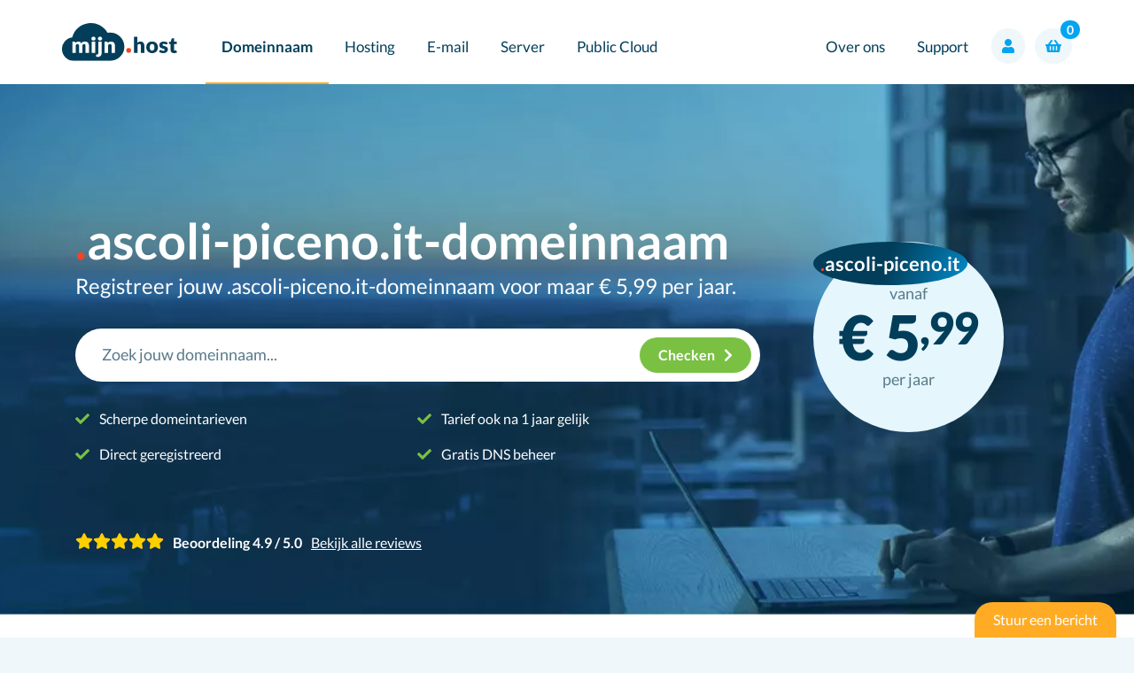

--- FILE ---
content_type: text/html; charset=UTF-8
request_url: https://mijn.host/domeinnaam/extensie/ascoli-piceno.it/
body_size: 114615
content:
<!DOCTYPE html>
<html lang="nl">
    <head>
        <meta charset="utf-8">
<meta name="viewport" content="width=device-width, initial-scale=1, shrink-to-fit=no">
<meta name="description" content="Bestel jouw .ascoli-piceno.it domeinnaam snel en eenvoudig bij mijn.host. Voor maar € 5.99 per jaar! Inclusief DNS beheer.">
<meta name="robots" content="index,follow">
<link rel="canonical" href="https://mijn.host/domeinnaam/extensie/ascoli-piceno.it/">
<title>Registreer .ascoli-piceno.it domeinnamen bij mijn.host voor € 5.99</title>

<!-- favicons -->
<link rel="apple-touch-icon" sizes="180x180" href="/xapple-touch-icon.png.pagespeed.ic.01Buu3CNIj.webp">
<link rel="icon" type="image/png" sizes="32x32" href="/xfavicon-32x32.png.pagespeed.ic.hX309toCR5.webp">
<link rel="icon" type="image/png" sizes="16x16" href="/xfavicon-16x16.png.pagespeed.ic.dIp1jHLGwf.webp">
<link rel="manifest" href="/site.webmanifest">
<link rel="mask-icon" href="/safari-pinned-tab.svg" color="#023e5a">
<meta name="apple-mobile-web-app-title" content="mijn.host">
<meta name="application-name" content="mijn.host">
<meta name="msapplication-TileColor" content="#da532c">
<meta name="theme-color" content="#ffffff">

<meta property="og:url" content="https://mijn.host/domeinnaam/extensie/ascoli-piceno.it/"/>
<meta property="og:title" content="Registreer .ascoli-piceno.it domeinnamen bij mijn.host voor € 5.99"/>
<meta property="og:description" content="Bestel jouw .ascoli-piceno.it domeinnaam snel en eenvoudig bij mijn.host. Voor maar € 5.99 per jaar! Inclusief DNS beheer."/>
<meta property="og:image" content="https://mijn.host/includes/themes/mijn.host/assets/img/svg/logo.svg"/>
<meta property="og:type" content="website"/>

<link rel="preload" href="/includes/themes/mijn.host/assets/fonts/S6uyw4BMUTPHjxAwXiWtFCfQ7A.woff2" as="font" type="font/woff2" crossorigin="anonymous">
<link rel="preload" href="/includes/themes/mijn.host/assets/fonts/S6uyw4BMUTPHjx4wXiWtFCc.woff2" as="font" type="font/woff2" crossorigin="anonymous">
<link rel="preload" href="/includes/themes/mijn.host/assets/fonts/S6u9w4BMUTPHh6UVSwaPGQ3q5d0N7w.woff2" as="font" type="font/woff2" crossorigin="anonymous">
<link rel="preload" href="/includes/themes/mijn.host/assets/fonts/S6u9w4BMUTPHh6UVSwiPGQ3q5d0.woff2" as="font" type="font/woff2" crossorigin="anonymous">
<link rel="preload" href="/includes/themes/mijn.host/assets/fonts/S6u9w4BMUTPHh50XSwaPGQ3q5d0N7w.woff2" as="font" type="font/woff2" crossorigin="anonymous">
<link rel="preload" href="/includes/themes/mijn.host/assets/fonts/S6u9w4BMUTPHh50XSwiPGQ3q5d0.woff2" as="font" type="font/woff2" crossorigin="anonymous">
<link rel="preload" href="/includes/themes/mijn.host/assets/fonts/fa-solid-900.woff2" as="font" type="font/woff2" crossorigin="anonymous">

<link href="/includes/themes/mijn.host/assets/css/A.bootstrap,,_bootstrap.min.css,,qv==281025+domeinnaam.css+vendor,,_swiper-bundle.min.css,Mcc.ynMG1JhXBo.css.pagespeed.cf.kCrIPz9ViK.css" rel="stylesheet"/>

<script type="application/ld+json">
{
  "@context": "https://schema.org/",
  "@type": "Product",
  "name": ".ascoli-piceno.it domeinnaam",
  "image": "https://mijn.host/includes/themes/mijn.host/assets/img/domeinnaam/1x/header-bg.jpg",
  "description": "Binnen 1 minuut jouw eigen .ascoli-piceno.it domeinnaam geregistreerd.",
  "brand": {
    "@type": "Thing",
    "name": "mijn.host"
  },
  "aggregateRating": {
    "@type"       : "AggregateRating",
    "ratingValue" : "4.8",
    "worstRating"  : "1",
    "bestRating"  : "5",
    "reviewCount" : "735"
  },
  "offers": {
    "@type": "Offer",
    "priceCurrency": "EUR",
    "price": "5.99",
    "url": "https://mijn.host/domeinnaam/extensie/ascoli-piceno.it/"
  }
}
</script>
<script type="application/ld+json">
{
  "@context": "http://schema.org",
  "@type": "Organization",
  "name": "mijn.host",
  "url": "https://mijn.host",
  "email": "support@mijn.host",
  "logo": "http://mijn.host/assets/img/logo_big.png",
  "sameAs": [
    "https://www.facebook.com/mijn.host",
    "https://linkedin.com/company/mijn.host/"
  ]
}
</script>
        <!-- Custom styles for this template -->
        
        

    </head>
    <body><noscript><meta HTTP-EQUIV="refresh" content="0;url='https://mijn.host/domeinnaam/extensie/ascoli-piceno.it/?PageSpeed=noscript'" /><style><!--table,div,span,font,p{display:none} --></style><div style="display:block">Please click <a href="https://mijn.host/domeinnaam/extensie/ascoli-piceno.it/?PageSpeed=noscript">here</a> if you are not redirected within a few seconds.</div></noscript>

        <nav class="navbar navbar-toggleable-md navbar-expand-lg navbar-inverse bg-white fixed-top">
    <div class="container px-0">
        <button class="navbar-toggler navbar-toggler-right" type="button" data-toggle="collapse" data-target="#mainMenu" aria-controls="mainMenu" aria-expanded="false" aria-label="Toggle navigation">
            <span class="navbar-toggler-icon"></span>
        </button>
        <a class="navbar-brand" href="/"><img src="/includes/themes/mijn.host/assets/img/svg/logo.svg" width="130px" class="img-fluid" alt="mijn.host logo"/></a>
        <!-- <a href="/cp/" class="btn-small btn-round-orange d-block d-lg-none"><i class="fas fa-cog"></i></a> -->
        
        <div id="mobileNavBtn" class="dropdown d-inline d-lg-none">
            <a href="#" class="btn-small btn-round-orange icon-only dropdown-toggle d-block" role="button" id="dropdownMobileMenuNavBtn" data-toggle="dropdown" aria-haspopup="true" aria-expanded="false">
                <i class="fas fa-user"></i>
            </a>
            <div class="dropdown-menu dropdown-menu-right" aria-labelledby="dropdownMobileMenuNavBtn">
                <a class="dropdown-item" href="/cp/" target="_blank"><i class="fas fa-cog pr-2"></i> Controlepaneel</a>
                <a class="dropdown-item" href="https://webmail.mijn.host/" target="_blank"><i class="fas fa-envelope pr-2"></i> Webmail</a>
            </div>
        </div>

        <div class="collapse navbar-collapse" id="mainMenu">
            <ul class="navbar-nav w-100">
                <li class="active nav-item dropdown megamenu-li nav-item-has-children">
                    <a class="nav-link dropdown-toggle" href="/domeinnaam/" id="dropdownDomain" aria-haspopup="true" aria-expanded="false">Domeinnaam</a>
                    <div class="dropdown-menu megamenu" aria-labelledby="dropdownDomain">
                        <div class="container">
                            <div class="row py-4">
                                <div class="col-sm-6 col-lg-4 vr px-4">
                                    <h4><span class="dot"></span>domeinnaam</h4>
                                    <p>Jouw website begint met een goede domeinnaam. Registreer je domein tegen een voordelig tarief.</p>
                                    <a href="/domeinnaam/" class="btn btn-primary-orange">Alles over domeinnamen</a>
                                </div>
                                <div class="col-sm-6 col-lg-4 vr px-4">
                                    <h5><a href="/domeinnaam/">Domeinnaam registreren</a></h5>
                                    <p>Kijk snel of jouw domeinnaam beschikbaar is en registreer deze direct bij mijn.host.</p>
                                    <h5><a href="/domeinnaam/verhuizen/">Domeinnaam verhuizen</a></h5>
                                    <p>Je domeinnaam verhuizen naar mijn.host is eenvoudig en zo gebeurd.</p>
                                </div>
                                <div class="col-sm-6 col-lg-4 vr px-4">
                                    <h5><a href="/domeinnaam/nieuwe-extensies/">Nieuwe extensies</a></h5>
                                    <p>Kies voor nieuwe domeinextensies. Ontdek welke nieuwe extensie bij jouw ambitie past.</p>
                                    <h5><a href="/domeinnaam/prijzen/">Tarieven</a></h5>
                                    <p>Bekijk overzichtelijk de scherpe tarieven voor domeinnamen bij mijn.host.</p>
                                </div>
                            </div>
                        </div>
                    </div>

                    <div class="dropdown-menu xs-menu" aria-labelledby="dropdownDomain">
                        <a class="dropdown-item" href="/domeinnaam/">Domeinnaam registreren</a>
                        <a class="dropdown-item" href="/domeinnaam/nieuwe-extensies/">Nieuwe extensies</a>
                        <a class="dropdown-item" href="/domeinnaam/prijzen/">Tarieven</a>
                    </div>
                </li>

                <li class=" nav-item dropdown megamenu-li nav-item-has-children">
                    <a class="nav-link dropdown-toggle" href="/webhosting/" id="dropdownHosting" aria-haspopup="true" aria-expanded="false">Hosting</a>
                    <div class="dropdown-menu megamenu" aria-labelledby="dropdownHosting">
                        <div class="container">
                            <div class="row py-4">
                                <div class="col-sm-6 col-lg-4 vr px-4">
                                    <h4><span class="dot"></span>webhosting</h4>
                                    <p>Kies voor webhosting bij mijn.host als betrouwbaarheid en snelheid belangrijk zijn.</p>
                                    <a href="/webhosting/" class="btn btn-primary-orange">Kies webhosting</a>
                                </div>
                                <div class="col-sm-6 col-lg-4 vr px-4">
                                    <h5><a href="/webhosting/">Webhosting</a></h5>
                                    <p>Snelle en betrouwbare webhosting in Nederland met vele extra's inbegrepen.</p>
                                    <h5><a href="/reseller-hosting/">Reseller Hosting</a></h5>
                                    <p>Verkoop webhosting aan jouw klanten volledig white-label. Geen technische kennis vereist.</p>
                                </div>
                                <div class="col-sm-6 col-lg-4 vr px-4">
                                    <h5><a href="/wordpress-hosting/">WordPress Hosting</a></h5>
                                    <p>Snelle webhosting speciaal voor WordPress, inclusief caching en 1-klik installatie.</p>
                                    <h5><a href="/website-builder/">Website Builder <span class="badge badge-pill badge-ai ml-1">ai</span></a></h5>
                                    <p>Creeër je eigen unieke website met de AI tools van mijn.host. Probeer het vrijblijvend uit.</p>
                                </div>
                            </div>
                        </div>
                    </div>

                    <div class="dropdown-menu xs-menu" aria-labelledby="dropdownHosting">
                        <a class="dropdown-item" href="/webhosting/">Webhosting</a>
                        <a class="dropdown-item" href="/wordpress-hosting/">WordPress Hosting</a>
                        <a class="dropdown-item" href="/reseller-hosting/">Reseller Hosting</a>
                        <a class="dropdown-item" href="/website-builder/">Website Builder <span class="badge badge-pill badge-ai ml-1">ai</span></a>
                    </div>
                </li>

                <li class=" nav-item dropdown megamenu-li nav-item-has-children">
                    <a class="nav-link dropdown-toggle" href="/e-mail-hosting/" id="dropdownHosting" aria-haspopup="true" aria-expanded="false">E-mail</a>
                    <div class="dropdown-menu megamenu" aria-labelledby="dropdownHosting">
                        <div class="container">
                            <div class="row py-4">
                                <div class="col-sm-6 col-lg-4 vr px-4">
                                    <h4><span class="dot"></span>office</h4>
                                    <p>E-mail vanuit je eigen domeinnaam. Kies voor je e-mail, agenda en bestanden veilig in de cloud. Zo werk je in alle vrijheid.</p>
                                </div>
                                <div class="col-sm-6 col-lg-4 vr px-4">
                                    <h5><a href="/microsoft-365/">Microsoft 365</a></h5>
                                    <p>Werk overal met de nieuwste versie van de Office-programma’s op elk apparaat.</p>
                                    <a href="/microsoft-365/" class="btn btn-primary-orange">Kies Microsoft 365</a>
                                </div>
                                <div class="col-sm-6 col-lg-4 vr px-4">
                                    <h5><a href="/e-mail-hosting/">E-mail Hosting</a></h5>
                                    <p>Ga voor een professionele uitstraling en kies voor een e-mailadres met je eigen domeinnaam.</p>
                                    <a href="/e-mail-hosting/" class="btn btn-primary-orange">E-mail pakketten</a>
                                </div>
                            </div>
                        </div>
                    </div>

                    <div class="dropdown-menu xs-menu" aria-labelledby="dropdownHosting">
                        <a class="dropdown-item" href="/microsoft-365/">Microsoft 365</a>
                        <a class="dropdown-item" href="/e-mail-hosting/">E-mail Hosting</a>
                    </div>

                </li>

                <li class=" nav-item dropdown megamenu-li nav-item-has-children">
                    <a class="nav-link dropdown-toggle" href="/vps/" id="dropdownHosting" aria-haspopup="true" aria-expanded="false">Server</a>
                    <div class="dropdown-menu megamenu" aria-labelledby="dropdownHosting">
                        <div class="container">
                            <div class="row py-4">
                                <div class="col-sm-6 col-lg-4 vr px-4">
                                    <h4><span class="dot"></span>server</h4>
                                    <p>Meer resources nodig, of wil je de controle volledig in handen hebben? Kies dan een server.</p>
                                </div>
                                <div class="col-sm-6 col-lg-4 vr px-4">
                                    <h5><a href="/vps/">Virtual Private Server</a></h5>
                                    <p>Kies voor een Virtual Private Server met onze razendsnelle processors en volledig op NVMe.</p>
                                    <a href="/vps/" class="btn btn-primary-orange">Kies een VPS</a>
                                </div>
                                <div class="col-sm-6 col-lg-4 vr px-4">
                                    <h5><a href="/dedicated-server/">Dedicated Server</a></h5>
                                    <p>Ga voor de kracht van een dedicated server. Veel configuraties en direct opgeleverd.</p>
                                    <a href="/dedicated-server/" class="btn btn-primary-orange">Kies een server</a>
                                </div>
                            </div>
                        </div>
                    </div>

                    <div class="dropdown-menu xs-menu" aria-labelledby="dropdownHosting">
                        <a class="dropdown-item" href="/vps/">Virtual Private Server</a>
                        <a class="dropdown-item" href="/dedicated-server/">Dedicated server</a>
                    </div>
                </li>

                <li class=" nav-item dropdown megamenu-li nav-item-has-children">
                    <a class="nav-link dropdown-toggle" href="/public-cloud/" id="dropdownHosting" aria-haspopup="true" aria-expanded="false">Public Cloud</a>
                    <div class="dropdown-menu megamenu" aria-labelledby="dropdownHosting">
                        <div class="container">
                            <div class="row py-4">
                                <div class="col-sm-6 col-lg-4 vr px-4">
                                    <h4>public<span class="dot nobefore">.</span>cloud</h4>
                                    <p>Ontdek de Nederlandse Public Cloud bij mijn.host. Probeer het vrijblijvend uit met €200,- gratis tegoed.</p>
                                    <a href="/public-cloud/" class="btn btn-primary-orange">Probeer direct</a>
                                </div>
                                <div class="col-sm-6 col-lg-4 vr px-4">
                                    <h5><a href="/public-cloud/">Public Cloud</a></h5>
                                    <p>Kies voor onze duurzame Public Cloud met digitale soevereiniteit en volledige controle.</p>
                                    <h5><span class="text-muted">Managed Kubernetes <span class="badge badge-primary-orange">Binnenkort</span></span></h5>
                                    <p>Een gebruiksvriendelijke, schaalbare oplossing voor het beheren van containerapplicaties.</p>
                                </div>
                                <div class="col-sm-6 col-lg-4 vr px-4">
                                    <h5><a href="/public-cloud/tarieven/">Tarieven</a></h5>
                                    <p>Ontdek de verschillende serverconfiguraties en bekijk de scherpe uur- en maandtarieven van het Public Cloud platform.</p>
                                </div>
                            </div>
                        </div>
                    </div>

                    <div class="dropdown-menu xs-menu" aria-labelledby="dropdownHosting">
                        <a class="dropdown-item" href="/public-cloud/">Public Cloud</a>
                        <a class="dropdown-item" href="/public-cloud/tarieven/">Tarieven</a>
                    </div>
                </li>

                <li class=" nav-item dropdown megamenu-li ml-lg-auto nav-item-has-children">
                    <a class="nav-link dropdown-toggle" href="/over-ons/" id="dropdownAbout" aria-haspopup="true" aria-expanded="false">Over ons</a>
                    <div class="dropdown-menu megamenu" aria-labelledby="dropdownAbout">
                        <div class="container">
                            <div class="row py-4">
                                <div class="col-sm-6 col-lg-4 vr px-4">
                                    <h4><span class="dot"></span>about</h4>
                                    <p>Kom meer te weten over mijn.host en waar wij voor staan. Lees onze kernwaarden, visie en doelen.</p>
                                    <a href="/over-ons/" class="btn btn-primary-orange">Over ons</a>
                                </div>
                                <div class="col-sm-6 col-lg-4 vr px-4">
                                    <h5><a href="/over-ons/">Over ons</a></h5>
                                    <p>Lees meer informatie over mijn.host, waar wij voor staan en wat onze visie is.</p>
                                    <h5><a href="/blog/">Blog</a></h5>
                                    <p>Blijf op de hoogte van het laatste nieuws en ontwikkelingen in ons blog.</p>
                                </div>
                                <div class="col-sm-6 col-lg-4 vr px-4">
                                    <h5><a href="/groene-hosting/">Duurzaamheid</a></h5>
                                    <p>Lees welke verantwoordelijkheid wij nemen om onze impact op het milieu minimaal te houden.</p>
                                </div>

                            </div>
                        </div>
                    </div>

                    <div class="dropdown-menu xs-menu" aria-labelledby="dropdownAbout">
                        <a class="dropdown-item" href="/over-ons/">Over ons</a>
                        <a class="dropdown-item" href="/groene-hosting/">Duurzaamheid</a>
                        <a class="dropdown-item" href="/blog/">Blog</a>
                    </div>

                </li>

                <li class=" nav-item">
                    <a class="nav-link dropdown-toggle" href="/contact/" id="dropdownHosting" aria-haspopup="true" aria-expanded="false">Support</a>
                </li>

                <li class=" d-block d-lg-none nav-item">
                    <a class="nav-link" href="/contact/">Klantenservice</a>
                </li>

                <li class="d-block d-md-none nav-item">
                    <a href="#" class="btn-small btn-round-orange d-block d-md-none" style="z-index:9;"><i class="fas fa-cog"></i></a><a class="nav-link ml-cust" href="/cp/login/"><strong>controlepaneel</strong></a>
                </li>

                <li class="d-flex align-self-center">
                    <form class="d-none d-lg-block form-inline my-2 my-lg-0 buttons-right">
                        <div class="dropdown d-inline">
                            <a href="#" class="btn btn-primary-orange md-wel icon-only dropdown-toggle" role="button" id="dropdownMenuNavBtn" data-toggle="dropdown" aria-haspopup="true" aria-expanded="false">
                                <i class="fas fa-user"></i>
                            </a>
                            <div class="dropdown-menu dropdown-menu-right" aria-labelledby="dropdownMenuNavBtn">
                                <a class="dropdown-item" href="/cp/" target="_blank"><i class="fas fa-cog pr-2"></i> Controlepaneel</a>
                                <a class="dropdown-item" href="https://webmail.mijn.host/" target="_blank"><i class="fas fa-envelope pr-2"></i> Webmail</a>
                            </div>
                        </div>
                        <a href="/winkelmandje/" class="btn btn-primary-orange md-wel icon-only icon-basket">
                            <i class="fas fa-shopping-basket"></i>
                            <div class="cart-items">0</div>
                        </a>
                    </form>
                </li>
            </ul>
        </div>
    </div>
</nav>

        <main class="container-fluid pt-cust overflow-x-hidden">

            <section class="row">

                <div class="col-md-12 header">

                    <div class="container h-100">

                        <div class="row h-100 align-items-end inview-animate inview-animate-fade-right">

                            <div class="col d-flex flex-wrap">

                                <!-- left side with textarea and domain input -->
                                <div class="left-side">

                                    <div class="header-title-area">
                                        <h1><span class="dot"></span>ascoli-piceno.it-domeinnaam</h1>
                                        <p class="subtitle">Registreer jouw .ascoli-piceno.it-domeinnaam voor maar <span class="price">&euro; 5,99</span> per jaar.</p>
                                    </div>

                                    <div class="header-form-area">
                                        <form method="post" action="/domeinnaam/hosting/" id="orderForm" style="display: none;">
                                            <input type="hidden" name="domain" class="input_domain"/>
                                        </form>
                                        <form class="form-domain form-search" role="search" style="z-index:11;">
                                            <div class="instant-results" style="z-index:11;">
                                                <ul class="list-unstyled result-bucket" style="z-index:11;"></ul>
                                            </div>
                                            <div class="input-group" style="z-index: 11;">
                                                <input type="text" class="input-domain" placeholder="Zoek jouw domeinnaam..." style="z-index:11;">
                                                <button class="btn btn-primary-green" type="submit"><span class="d-none d-sm-inline-block">Checken </span><i class="fas fa-chevron-right"></i></button>
                                            </div>
                                        </form>

                                    </div>

                                    <div class="header-textarea">

                                        <div class="specs">

                                            <div>
                                                <p class="d-none d-md-inline-block"><i class="fas fa-check mr-2"></i> Scherpe domeintarieven</p>
                                                <p class="d-none d-md-inline-block"><i class="fas fa-check mr-2"></i> Direct geregistreerd</p>
                                            </div>

                                            <div>
                                                                                                    <p class="d-none d-md-inline-block"><i class="fas fa-check mr-2"></i> Tarief ook na 1 jaar gelijk</p>
                                                                                                <p class="d-none d-md-inline-block"><i class="fas fa-check mr-2"></i> Gratis DNS beheer</p>
                                            </div>

                                        </div>

                                    </div>

                                </div>

                                <!-- right side with price balloon -->
                                <div class="right-side d-none d-lg-flex">

                                    <div class="price-balloon position-relative">

                                        <div class="domain-icon white">
                                            <span class="dot"></span>ascoli-piceno.it
                                        </div>

                                        <div class="balloon">
                                            <div>vanaf</div>
                                            <span class="price" data-price="5.99">€ 5<span class='decimals pl-1'> ,99</span></span>
                                            <div>per jaar</div>
                                        </div>

                                        <div class="arrow-button">
                                            <a href="#" class="focus-domain-search"></a>
                                        </div>

                                    </div>

                                </div> <!-- /.right-side -->

                                <div class="star-rating-horizontal">

	<div class="stars">
				<img src="/includes/themes/mijn.host/assets/img/over-ons/svg/icon-star.svg" alt="star"/>
				<img src="/includes/themes/mijn.host/assets/img/over-ons/svg/icon-star.svg" alt="star"/>
				<img src="/includes/themes/mijn.host/assets/img/over-ons/svg/icon-star.svg" alt="star"/>
				<img src="/includes/themes/mijn.host/assets/img/over-ons/svg/icon-star.svg" alt="star"/>
				<img src="/includes/themes/mijn.host/assets/img/over-ons/svg/icon-star.svg" alt="star"/>
			</div>

	<div class="text">Beoordeling 4.9 / 5.0</div>

	<div class="link">
		<a href="https://www.webhosters.nl/hosting-bedrijven/mijn-host/" target="_blank">Bekijk alle reviews</a>
	</div>

</div>
                            </div> <!-- /.col.flex -->

                        </div>

                    </div>
                    
                </div><!-- /.col-md-12 .header -->
            </section><!-- /.row -->


            <section class="row">
                <div class="d-block d-sm-none col-md-12 mobile-header">
                    <div class="container">
                        <div class="row">
                            <div class="col-3 col-sm-4 text-right pr-0">
                                <p class="price extension-price">&euro;5<sup> ,99</sup></p>
                            </div>
                            <div class="col-4 col-sm-3 pr-0">
                                <p class="mt-cust">.ascoli-piceno.it</p>
                                <p class="mt-cust-2">per jaar</p>
                            </div>
                            <div class="col-5 col-sm-4 pr-0">
                                <a href="#" class="btn btn-primary-orange">.afgesproken</a>
                            </div>
                        </div>
                    </div>
                </div>
            </section>

            <section class="check-icons-bar d-none d-sm-block">
                <div class="container">
                    <div class="row">
                        <div class="col">
                            <div class="check-icon-items d-flex justify-content-between flex-wrap">

    <div class="item">
        <div>Scherpe tarieven</div>
        <div>Op al onze diensten</div>
    </div>

    <div class="item">
        <div>Uitstekende klantenservice</div>
        <div>7 dagen p/week bereikbaar</div>
    </div>

    <div class="item">
        <div>Control panel</div>
        <div>Alle diensten zelf te beheren</div>
    </div>

    <div class="item">
        <div>Snelste webhoster van Nederland</div>
        <div><a href="https://www.webhosters.nl/blog/webhosting-snelheidstest-2022/#h-conclusie-wordpress-webhosting-snelheidstest" style="color: #007bff" target="_blank">Bekijk</a> de onafhankelijke test</div>
    </div>

</div>                        </div>
                    </div>
                </div>
            </section>

            <section class="container">
                <div class="row mt-5 mb-5">
                    <div class="col-md-3">
                        <h5>Specificaties</h5><br>
                        <div class="btn btn-qena"><i class="fas fa-check"></i> Verhuizing</div><br>
                        <div class="btn btn-qena"><i class="fas fa-check"></i> Autorisatiecode benodigd</div><br>
                        <div class="btn btn-qena"><i class="fas fa-check"></i> Houdergegevens wijzigen</div><br>
                        <div class="btn btn-qena"><i class="fas fa-check"></i> Adresgegevens wijzigen</div><br>
                        <div class="btn btn-qena"><i class="fas fa-check"></i> Nameservers wijzigen</div><br>
                        <div class="btn btn-qena"><i class="fas fa-check"></i> DNS wijzigen</div><br>
                        <div class="btn btn-qena"><i class="fas fa-check"></i> DNSSEC</div>
                                                    <div class="btn btn-qena"><i class="fas fa-times" style="color:red"></i> Geen WHOIS Privacy</div>
                                                <div class="btn btn-qena"><i class="fas fa-check"></i> Minimale registratie 1 jaar</div>
                    </div>
                    <div class="col-md-9">
                        <h5>Over <span class="dot nobefore">.</span>ascoli-piceno.it-domeinnaam</h5>
                        <div class="white-bg rounded-bottom-20px p-4 mt-4 small extension_description">
                                                            <h6>Ascoli-piceno.it-domeinnaam registreren</h6><p>Ben je op zoek naar een unieke en herkenbare domeinnaam voor jouw website? Overweeg dan om een .ascoli-piceno.it-domeinnaam te registreren. Deze extensie is perfect voor bedrijven en organisaties die actief zijn in de regio Ascoli Piceno in Italië. Hier leggen we uit waarom het registreren van deze domeinnaam een slimme zet kan zijn.</p><h6>Waarom kiezen?</h6><p>Een .ascoli-piceno.it-domeinnaam straalt uit dat je actief bent in de regio Ascoli Piceno. Dit kan interessant zijn voor klanten die specifiek op zoek zijn naar producten of diensten in deze regio. Bovendien zorgt een lokale domeinnaam ervoor dat jouw website beter vindbaar is in zoekmachines, wat de zichtbaarheid vergroot voor mensen die zoeken naar informatie over Ascoli Piceno.</p><h6>Voordelen</h6><ul><li>Je onderscheidt je van concurrenten met een reguliere .com of .nl-domeinnaam.</li><li>Je geeft jouw website een internationaal karakter.</li><li>Je vergroot de herkenbaarheid en vindbaarheid van jouw bedrijf of organisatie.</li><li>Je toont betrokkenheid bij de regio Ascoli Piceno in Italië.</li></ul><p>Kortom, het registreren van een .ascoli-piceno.it-domeinnaam is een slimme zet voor de vindbaarheid en herkenbaarheid van jouw bedrijf in de regio Ascoli Piceno.</p>
                                                        
                            
                        </div>
                        
                                                    <h5 id="extension_requirements">Vereisten <span class="dot nobefore">.</span>ascoli-piceno.it-domeinnaam</h5>
                            <div class="white-bg rounded-bottom-20px p-4 mt-4 small extension_requirements">
                                
                                                                                                                                                                                                                          <div class="requirement-group mb-4">
                                        <h6 class="mb-2">Particuliere registranten</h6>
                                        <div class="row">
                                            <div class="col-12 col-lg-3">
                                                <div class="requirement-flags">
                                                                                                            <span class="badge badge-primary mb-1">Identificatie vereist</span>
                                                                                                                                                                                                                            <span class="badge badge-primary mb-1">Lokale aanwezigheid vereist</span>
                                                                                                                                                                                                                                    <span class="badge badge-primary mb-1">Contactverificatie vereist</span>
                                                                                                                                                            </div>
                                            </div>
                                            <div class="col-12 col-lg-9">
                                                                                                    <div class="id-requirements">
                                                        <div class="d-flex align-items-center flex-wrap">
                                                            <small class="text-muted mr-3 mb-1">
                                                                Vereiste gegevens:
                                                            </small>
                                                            <div class="d-flex align-items-center flex-wrap">
                                                                                                                                    <div class="d-flex align-items-center mb-1">
                                                                                                                                                    <span class="badge badge-secondary mr-1">
                                                                                Paspoort
                                                                                                                                                            </span>
                                                                                                                                                    <span class="badge badge-secondary">
                                                                                BSN/SSN
                                                                                                                                                            </span>
                                                                                                                                            </div>
                                                                                                                                            <small class="text-muted mx-2 mb-1">of</small>
                                                                                                                                                                                                        <div class="d-flex align-items-center mb-1">
                                                                                                                                                    <span class="badge badge-secondary mr-1">
                                                                                ID-documentnummer
                                                                                                                                                            </span>
                                                                                                                                                    <span class="badge badge-secondary">
                                                                                BSN/SSN
                                                                                                                                                            </span>
                                                                                                                                            </div>
                                                                                                                                                                                                </div>
                                                        </div>
                                                    </div>
                                                                                            </div>
                                        </div>
                                    </div>
                                
                                                                                                                                                                                     <div class="requirement-group mb-4">
                                        <h6 class="mb-2">Organisatie registranten</h6>
                                        <div class="row">
                                            <div class="col-12 col-lg-3">
                                                <div class="requirement-flags">
                                                                                                            <span class="badge badge-primary mb-1">Identificatie vereist</span>
                                                                                                                                                                                                                            <span class="badge badge-primary mb-1">Lokale aanwezigheid vereist</span>
                                                                                                                                                                                                                                    <span class="badge badge-primary mb-1">Contactverificatie vereist</span>
                                                                                                                                                            </div>
                                            </div>
                                            <div class="col-12 col-lg-9">
                                                                                                    <div class="id-requirements">
                                                        <div class="d-flex align-items-center flex-wrap">
                                                            <small class="text-muted mr-3 mb-1">
                                                                Vereiste gegevens:
                                                            </small>
                                                            <div class="d-flex align-items-center flex-wrap">
                                                                                                                                    <div class="d-flex align-items-center mb-1">
                                                                                                                                                    <span class="badge badge-secondary">
                                                                                KvK-nummer
                                                                                                                                                            </span>
                                                                                                                                            </div>
                                                                                                                                                                                                </div>
                                                        </div>
                                                    </div>
                                                                                            </div>
                                        </div>
                                    </div>
                                
                                                                                                           <div class="requirement-group mb-4">
                                        <h6 class="mb-2">Aanvullende vereisten</h6>
                                        <div class="additional-requirements-list">
                                                                                            <div class="mb-2">
                                                    <span class="badge badge-primary">BTW-nummer vereist</span>
                                                </div>
                                                                                                                                                                                    <div class="mb-2">
                                                    <span class="badge badge-primary">Volledige naam vereist</span>
                                                </div>
                                                                                                                                        <div class="mb-2">
                                                    <span class="badge badge-primary">Gedetailleerd adres vereist</span>
                                                </div>
                                                                                                                                        <div class="mb-2">
                                                    <span class="badge badge-primary">Correct telefoonnummer vereist</span>
                                                </div>
                                                                                                                                        <div class="mb-2">
                                                    <span class="badge badge-primary">Correcte contactgegevens vereist</span>
                                                </div>
                                                                                                                                        <div class="mb-2">
                                                    <span class="badge badge-primary">Registry beleid accepteren</span>
                                                </div>
                                                                                                                                        <div class="mb-2">
                                                    <span class="badge badge-primary">Registrant moet meerderjarig zijn</span>
                                                </div>
                                                                                                                                                                                                                                                                    </div>
                                    </div>
                                
                                                                    <div class="requirement-notes">
                                        <h6 class="mb-2">Belangrijke opmerkingen</h6>
                                        <div class="alert alert-info">
                                                                                                                                                <p class="mb-2">- Domeinnamen moeten tussen 3 en 63 tekens lang zijn.</p>
                                                                                                                                                                                                <p class="mb-2">- Een domeinnaam mag niet beginnen of eindigen met &#039;-&#039; en niet beginnen met &#039;xn--&#039;.</p>
                                                                                                                                                                                                <p class="mb-2">- Nameservers moeten correct geconfigureerd zijn en autoritatief antwoorden.</p>
                                                                                                                                                                                                <p class="mb-2">- MX-records moeten postmaster@ accepteren en niet naar een CNAME wijzen.</p>
                                                                                                                                                                                                <p class="mb-2">- Bevestigingsmail moet binnen 14 dagen worden bevestigd.</p>
                                                                                                                                                                                                <p class="mb-2">- IDN is toegestaan.</p>
                                                                                                                                                                                                <p class="mb-2">- Voor Italiaanse adressen is een juiste 2-letterige provinciecode vereist.</p>
                                                                                                                                                                                                <p class="mb-2">- Kantoor of woonplaats moet binnen de EU liggen.</p>
                                                                                                                                                                                                <p class="mb-2">- De registrant moet staatsburgerschap, verblijf of een commercieel hoofdkantoor hebben in de EER, Vaticaanstad, San Marino, Zwitserland of het Verenigd Koninkrijk.</p>
                                                                                                                                                                                                <p class="mb-0">- De registry controleert de naam die is opgegeven tegen de Codice fiscale gegevens en een mismatch zal resulteren in een mislukking van de domeinregistratie of -overdracht.</p>
                                                                                                                                    </div>
                                    </div>
                                                            </div>
                                            </div>
                </div><!-- /.row -->
            </section><!-- /.container -->

            <section class="dark-blue-fade-bg">
                <div class="container">
                    <div class="row">
                        <div class="d-none d-md-block col-md-4">
                            <img src="/includes/themes/mijn.host/assets/img/svg/flying-dude.svg" alt="Superhero flying" height="100%" width="100%"/>
                        </div>
                        <div class="col-md-8">
                            <h2 class="white mt-4">Houd het overzicht over je domeinen</h2>
                            <p class="orange mb-5 subtitle"><strong>Met ons control panel heb je alle tools voorhanden en weet jij precies wat er gebeurt.</strong></p>
                            <p class="white mb-4">Volledige controle over jouw domeinnaam via ons control panel.<br/>
                                Ondersteuning, doorstuurservice en DNS beheer zijn gratis inbegrepen.</p>
                            <!--<a href="#" class="btn btn-primary-blue txt-small">Meer informatie</a>-->
                        </div>
                    </div><!-- /.row -->
                </div><!-- /.container -->
            </section><!-- /.dark-blue-bg .mb-5 -->

            <section class="container">
    <div class="row pb-5 pt-5">
        <div class="col-md-6">
            <div class=" light-gray-bg border border-white p-4 rounded-20px mb-2">
                <div class="row">
                    <div class="col-2 col-sm-1">
                        <svg width="40" height="40" viewBox="0 0 40 40" fill="none" xmlns="http://www.w3.org/2000/svg">
                            <path d="M34.8169 18.8835C33.18 17.2291 31.4408 15.6792 29.6096 14.2429C27.6711 12.7397 25.5124 11.5446 23.2096 10.6995C20.7106 9.76683 17.9591 9.76683 15.4602 10.6995C13.1574 11.5446 10.9987 12.7397 9.06023 14.2429C7.22739 15.679 5.48663 17.229 3.84823 18.8835C3.528 19.2196 3.3445 19.663 3.33353 20.1271C3.32256 20.5911 3.48491 21.0427 3.7889 21.3935C3.7889 21.3935 4.0769 21.7229 4.83156 22.4909C6.95381 24.7123 9.39448 26.6058 12.0736 28.1095C14.1375 29.2961 16.4459 29.9937 18.8216 30.1489H19.8456C22.2226 29.9882 24.5312 29.2844 26.5936 28.0915C29.2728 26.5939 31.7148 24.7066 33.8396 22.4915C34.5942 21.7235 34.8822 21.3942 34.8822 21.3942C35.1852 21.0424 35.3463 20.5904 35.334 20.1263C35.3217 19.6622 35.1368 19.2194 34.8156 18.8842L34.8169 18.8835Z" fill="#04A5F0"/>
                            <path d="M26.4457 20.2549V20.4329C26.4548 21.3729 26.2775 22.3053 25.9241 23.1764C25.5707 24.0474 25.0481 24.8398 24.3867 25.5077C23.7252 26.1756 22.9379 26.7058 22.0703 27.0676C21.2027 27.4295 20.272 27.6157 19.332 27.6157C18.392 27.6157 17.4613 27.4295 16.5937 27.0676C15.7261 26.7058 14.9388 26.1756 14.2774 25.5077C13.6159 24.8398 13.0934 24.0474 12.7399 23.1764C12.3865 22.3053 12.2092 21.3729 12.2183 20.4329V20.0995C12.2137 20.0463 12.2137 19.9928 12.2183 19.9395C12.2044 18.9996 12.3767 18.0662 12.7252 17.1932C13.0738 16.3201 13.5917 15.5247 14.2491 14.8528C14.9065 14.1809 15.6905 13.6457 16.5557 13.2782C17.4209 12.9107 18.3503 12.7181 19.2903 12.7115H19.3723C20.3092 12.7186 21.2354 12.9103 22.0981 13.2756C22.9608 13.641 23.743 14.1728 24.3999 14.8408C25.0569 15.5087 25.5757 16.2996 25.9268 17.1682C26.2778 18.0368 26.4541 18.9661 26.4457 19.9029V20.0629C26.4409 20.1007 26.4409 20.139 26.4457 20.1769V20.2549Z" fill="white"/>
                            <path d="M19.3317 16.0669H19.1583C19.3286 16.5031 19.39 16.9742 19.3375 17.4396C19.2849 17.9049 19.1198 18.3504 18.8564 18.7376C18.5931 19.1249 18.2395 19.4422 17.8261 19.6622C17.4127 19.8821 16.9519 19.9981 16.4837 20.0002C16.1189 20.0018 15.7572 19.9351 15.417 19.8035V20.0002C15.4156 20.7811 15.6462 21.5447 16.0795 22.1943C16.5128 22.8439 17.1294 23.3501 17.8509 23.6487C18.5725 23.9472 19.3664 24.0247 20.1321 23.8713C20.8977 23.7178 21.6005 23.3404 22.1512 22.7868C22.702 22.2332 23.0758 21.5285 23.2254 20.7621C23.3749 19.9957 23.2934 19.2022 22.9912 18.4822C22.6889 17.7622 22.1796 17.1482 21.5278 16.7182C20.876 16.2881 20.1112 16.0615 19.3303 16.0669H19.3317Z" fill="#023E5A"/>
                            <path d="M16.1317 19.1762C17.3942 19.1762 18.4177 18.1528 18.4177 16.8902C18.4177 15.6277 17.3942 14.6042 16.1317 14.6042C14.8692 14.6042 13.8457 15.6277 13.8457 16.8902C13.8457 18.1528 14.8692 19.1762 16.1317 19.1762Z" fill="#CDEDFC"/>
                        </svg>
                    </div>
                    <div class="col-10 col-sm-11 d-flex align-items-center">
                        <h3 class="h4 pl-1 mb-0 font-weight-bold">Transparante provider</h3>
                    </div>
                </div>
                <p class="d-none d-sm-block mt-2">
                    Tevreden klanten vinden wij heel belangrijk. Wij willen jou graag tevreden
                    houden. Daarom hebben wij geen addertjes onder het gras, maar
                    proberen wij in alle communicatie transparant te zijn.
                </p>
                <p class="d-block d-sm-none small">
                    Wij houden van een tevreden klant! Geen addertjes onder het gras en transparante communicatie.
                </p>
            </div>
        </div>
        <div class="col-md-6">
            <div class=" light-gray-bg border border-white p-4 rounded-20px mb-2">
                <div class="row">
                    <div class="col-2 col-sm-1">
                        <svg width="40" height="40" viewBox="0 0 40 40" fill="none" xmlns="http://www.w3.org/2000/svg">
                            <path d="M12 31.4026L20 23.4026L28 31.4026" stroke="#F44321" stroke-width="4" stroke-linecap="round" stroke-linejoin="round"/>
                            <path d="M12 24.0347L20 16.0347L28 24.0347" stroke="#FFA218" stroke-width="4" stroke-linecap="round" stroke-linejoin="round"/>
                            <path d="M12 16.6666L20 8.66663L28 16.6666" stroke="#7AC143" stroke-width="4" stroke-linecap="round" stroke-linejoin="round"/>
                        </svg>
                    </div>
                    <div class="col-10 col-sm-11 d-flex align-items-center">
                        <h3 class="h4 pl-1 mb-0 font-weight-bold">Geen setupkosten</h3>
                    </div>
                </div>
                <p class="d-none d-sm-block mt-2">
                    Voor onze diensten betaal je geen setupkosten, tenzij dit expliciet is vermeld.
                    Je betaalt dus enkel voor de kosten die wij vermelden. Zo kunnen wij voor
                    jou de scherpste prijs waarborgen.
                </p>
                <p class="d-block d-sm-none small">
                    Nooit extra betalen tenzij dit expliciet vermeld staat. Wij waarborgen voor jou de meest scherpe prijs.
                </p>
            </div>
        </div>
    </div>
</section><!-- /.container -->
            <section class="review-slider fullwidth">

    <div class="hero-in-clouds">
        <img src="/includes/themes/mijn.host/assets/img/front/svg/superhero-top-clouds.svg" alt=""/>
    </div>

    <div class="container-fluid">

        <div class="container">
            <h2 class="mb-2 text-center">Dit zeggen klanten over mijn<span class="dot"></span>host</h2>
            <p class="red text-center mb-5 subtitle"><strong>Betrouwbaar, betaalbaar met professionale support.</strong></p>
        </div>

        <div class="row">
            <div class="col-12 pl-0 pr-0">

                <div class="swiper position-relative">

                    <div class="swiper-wrapper">

                        <div class="swiper-slide">
                            <div class="review-item">
                                <div class="stars">
                                                                            <img src="/includes/themes/mijn.host/assets/img/over-ons/svg/icon-star.svg" alt="star"/>
                                                                            <img src="/includes/themes/mijn.host/assets/img/over-ons/svg/icon-star.svg" alt="star"/>
                                                                            <img src="/includes/themes/mijn.host/assets/img/over-ons/svg/icon-star.svg" alt="star"/>
                                                                            <img src="/includes/themes/mijn.host/assets/img/over-ons/svg/icon-star.svg" alt="star"/>
                                                                            <img src="/includes/themes/mijn.host/assets/img/over-ons/svg/icon-star.svg" alt="star"/>
                                                                    </div>
                                <div class="text">
                                    Ik heb het goedkoopste pakket genomen en ben zeer tevreden. Heel erg snel ontving ik mijn inloggegevens en kon ik beginnen aan mijn website. De domeinnaam was ook zeer snel aangevraagd. Mijn site draait nu een tijdje en er is nog geen downtime geweest en tevens lekker snel.
                                </div>
                                <div class="name">
                                    Patty
                                </div>
                            </div>
                        </div>

                        <div class="swiper-slide">
                            <div class="review-item">
                                <div class="stars">
                                                                            <img src="/includes/themes/mijn.host/assets/img/over-ons/svg/icon-star.svg" alt="star"/>
                                                                            <img src="/includes/themes/mijn.host/assets/img/over-ons/svg/icon-star.svg" alt="star"/>
                                                                            <img src="/includes/themes/mijn.host/assets/img/over-ons/svg/icon-star.svg" alt="star"/>
                                                                            <img src="/includes/themes/mijn.host/assets/img/over-ons/svg/icon-star.svg" alt="star"/>
                                                                            <img src="/includes/themes/mijn.host/assets/img/over-ons/svg/icon-star.svg" alt="star"/>
                                                                    </div>
                                <div class="text">
                                    Ik ben een klant van mijn.host sinds 2022. Ik ben 100% tevreden met deze hosting for mijn website (business). Dit hosting heeft alles: wordpress ondersteuning, laag prijs als je een website nodigt, 7/24 support en erg goed, handige bedieningsinterface. Dank u zeer voor deze hosting.
                                </div>
                                <div class="name">
                                    Vera
                                </div>
                            </div>
                        </div>

                        <div class="swiper-slide">
                            <div class="review-item">
                                <div class="stars">
                                                                            <img src="/includes/themes/mijn.host/assets/img/over-ons/svg/icon-star.svg" alt="star"/>
                                                                            <img src="/includes/themes/mijn.host/assets/img/over-ons/svg/icon-star.svg" alt="star"/>
                                                                            <img src="/includes/themes/mijn.host/assets/img/over-ons/svg/icon-star.svg" alt="star"/>
                                                                            <img src="/includes/themes/mijn.host/assets/img/over-ons/svg/icon-star.svg" alt="star"/>
                                                                            <img src="/includes/themes/mijn.host/assets/img/over-ons/svg/icon-star.svg" alt="star"/>
                                                                    </div>
                                <div class="text">
                                    Ik kon een backupbestand niet terugzetten door een foutmelding. Dat meldde ik de helpdesk en binnen een kort tijdsbestel werd het probleem verholpen. Dat is toch wat je wilt: geen discussie over wat wel of niet haalbaar is of opgenomen worden in een wachtlijst. Maar gewoon oplossen!
                                </div>
                                <div class="name">
                                    Frans
                                </div>
                            </div>
                        </div>

                        <div class="swiper-slide">
                            <div class="review-item">
                                <div class="stars">
                                                                            <img src="/includes/themes/mijn.host/assets/img/over-ons/svg/icon-star.svg" alt="star"/>
                                                                            <img src="/includes/themes/mijn.host/assets/img/over-ons/svg/icon-star.svg" alt="star"/>
                                                                            <img src="/includes/themes/mijn.host/assets/img/over-ons/svg/icon-star.svg" alt="star"/>
                                                                            <img src="/includes/themes/mijn.host/assets/img/over-ons/svg/icon-star.svg" alt="star"/>
                                                                            <img src="/includes/themes/mijn.host/assets/img/over-ons/svg/icon-star.svg" alt="star"/>
                                                                    </div>
                                <div class="text">
                                    Overstappen ging zo makkelijk! Ik zag er tegenop, maar ging eigenlijk allemaal vanzelf. Perfect! Enige minpunt wat ik kan bedenken is dat de settingspagina er anders uit ziet en wat andere termen gebruikt dan mijn vorige provider. En eigenlijk is het geen minpunt, want het is nu overzichtelijker.
                                </div>
                                <div class="name">
                                    Robert
                                </div>
                            </div>
                        </div>

                        <div class="swiper-slide">
                            <div class="review-item">
                                <div class="stars">
                                                                            <img src="/includes/themes/mijn.host/assets/img/over-ons/svg/icon-star.svg" alt="star"/>
                                                                            <img src="/includes/themes/mijn.host/assets/img/over-ons/svg/icon-star.svg" alt="star"/>
                                                                            <img src="/includes/themes/mijn.host/assets/img/over-ons/svg/icon-star.svg" alt="star"/>
                                                                            <img src="/includes/themes/mijn.host/assets/img/over-ons/svg/icon-star.svg" alt="star"/>
                                                                            <img src="/includes/themes/mijn.host/assets/img/over-ons/svg/icon-star.svg" alt="star"/>
                                                                    </div>
                                <div class="text">
                                    We hebben voor onze vereniging een nieuw hosting pakket genomen bij mijn.host We kregen snelle antwoorden, ze hebben alles gedaan wat ze konden om onze website snel in de lucht te krijgen en onze email te migreren. Echt top service, waarvoor onze dank!
                                </div>
                                <div class="name">
                                    René
                                </div>
                            </div>
                        </div>

                        <div class="swiper-slide">
                            <div class="review-item">
                                <div class="stars">
                                                                            <img src="/includes/themes/mijn.host/assets/img/over-ons/svg/icon-star.svg" alt="star"/>
                                                                            <img src="/includes/themes/mijn.host/assets/img/over-ons/svg/icon-star.svg" alt="star"/>
                                                                            <img src="/includes/themes/mijn.host/assets/img/over-ons/svg/icon-star.svg" alt="star"/>
                                                                            <img src="/includes/themes/mijn.host/assets/img/over-ons/svg/icon-star.svg" alt="star"/>
                                                                            <img src="/includes/themes/mijn.host/assets/img/over-ons/svg/icon-star.svg" alt="star"/>
                                                                    </div>
                                <div class="text">
                                    Alle hostingpakketten naar mijn.host verhuisd. Want: goede en duidelijke service, ontzorgd worden, helderheid in prijzen. Wat een verschil met andere partijen.
                                </div>
                                <div class="name">
                                    Harm
                                </div>
                            </div>
                        </div>

                        <div class="swiper-slide">
                            <div class="review-item">
                                <div class="stars">
                                                                            <img src="/includes/themes/mijn.host/assets/img/over-ons/svg/icon-star.svg" alt="star"/>
                                                                            <img src="/includes/themes/mijn.host/assets/img/over-ons/svg/icon-star.svg" alt="star"/>
                                                                            <img src="/includes/themes/mijn.host/assets/img/over-ons/svg/icon-star.svg" alt="star"/>
                                                                            <img src="/includes/themes/mijn.host/assets/img/over-ons/svg/icon-star.svg" alt="star"/>
                                                                            <img src="/includes/themes/mijn.host/assets/img/over-ons/svg/icon-star.svg" alt="star"/>
                                                                    </div>
                                <div class="text">
                                    Ik heb al heel wat ervaring met hostingbedrijven en dat was niet altijd fijn. Denk aan bereikbaarheid, snelheid van (niet) reageren, kennis, etc. Als klant van Mijn Host heb ik ervaren dat het anders kan. Er wordt snel en vakkundig gereageerd als ik een vraag heb. En ze doen net een stapje meer. De contacten verlopen via e-mail, dat werkt erg prettig vanwege de snelle respons. Aanbevolen!
                                </div>
                                <div class="name">
                                    Leo
                                </div>
                            </div>
                        </div>

                        <div class="swiper-slide">
                            <div class="review-item">
                                <div class="stars">
                                                                            <img src="/includes/themes/mijn.host/assets/img/over-ons/svg/icon-star.svg" alt="star"/>
                                                                            <img src="/includes/themes/mijn.host/assets/img/over-ons/svg/icon-star.svg" alt="star"/>
                                                                            <img src="/includes/themes/mijn.host/assets/img/over-ons/svg/icon-star.svg" alt="star"/>
                                                                            <img src="/includes/themes/mijn.host/assets/img/over-ons/svg/icon-star.svg" alt="star"/>
                                                                            <img src="/includes/themes/mijn.host/assets/img/over-ons/svg/icon-star.svg" alt="star"/>
                                                                    </div>
                                <div class="text">
                                    Heb een domein gekocht en een simpele website en e-mail opgezet in een paar minuten.
                                </div>
                                <div class="name">
                                    Bram
                                </div>
                            </div>
                        </div>

                        <div class="swiper-slide">
                            <div class="review-item">
                                <div class="stars">
                                                                            <img src="/includes/themes/mijn.host/assets/img/over-ons/svg/icon-star.svg" alt="star"/>
                                                                            <img src="/includes/themes/mijn.host/assets/img/over-ons/svg/icon-star.svg" alt="star"/>
                                                                            <img src="/includes/themes/mijn.host/assets/img/over-ons/svg/icon-star.svg" alt="star"/>
                                                                            <img src="/includes/themes/mijn.host/assets/img/over-ons/svg/icon-star.svg" alt="star"/>
                                                                            <img src="/includes/themes/mijn.host/assets/img/over-ons/svg/icon-star.svg" alt="star"/>
                                                                    </div>
                                <div class="text">
                                    Hoe makkelijk is het om een nieuwe site op te zetten.<br>Bij mijn.host zit je top, goede hulp en helder proces.
                                </div>
                                <div class="name">
                                    Rob
                                </div>
                            </div>
                        </div>

                        <div class="swiper-slide">
                            <div class="review-item">
                                <div class="stars">
                                                                            <img src="/includes/themes/mijn.host/assets/img/over-ons/svg/icon-star.svg" alt="star"/>
                                                                            <img src="/includes/themes/mijn.host/assets/img/over-ons/svg/icon-star.svg" alt="star"/>
                                                                            <img src="/includes/themes/mijn.host/assets/img/over-ons/svg/icon-star.svg" alt="star"/>
                                                                            <img src="/includes/themes/mijn.host/assets/img/over-ons/svg/icon-star.svg" alt="star"/>
                                                                            <img src="/includes/themes/mijn.host/assets/img/over-ons/svg/icon-star.svg" alt="star"/>
                                                                    </div>
                                <div class="text">
                                    Na jarenlang bij dezelfde hostingprovider gezeten te hebben werd het tijd om over te stappen. De prijzen van de oude provider werden steeds hoger en de service minder. Ik zag er wel enigszins tegenop aangezien ik nog nooit gemigreerd was. Maar de klantenservice van mijn.host heeft me hierbij fantastisch geholpen en de migratie volledig uit handen genomen. Het platform van mijn.host ziet er daarbij top uit en alles werkt snel en fijn zoals het zou moeten.
                                </div>
                                <div class="name">
                                    Tim
                                </div>
                            </div>
                        </div>

                    </div>

                    <div class="container">

                        <div class="bottom-part d-flex align-items-center justify-content-between">
                            <div class="swiper-button swiper-button-prev">
                                <img src="/includes/themes/mijn.host/assets/img/over-ons/svg/icon-arrow-left.svg" alt="Vorige">
                            </div>
                            <div class="swiper-pagination"></div>
                            <div class="swiper-button swiper-button-next">
                                <img src="/includes/themes/mijn.host/assets/img/over-ons/svg/icon-arrow-left.svg" alt="Volgende">
                            </div>
                        </div>

                    </div>

                </div>

            </div>
        </div>
    </div>

    <div class="reviews-bar d-flex flex-column flex-lg-row align-items-lg-center justify-content-lg-center">

        <div class="item mb-4 mb-lg-0 stars d-flex align-items-center flex-column">
            <div>
                                    <img src="/includes/themes/mijn.host/assets/img/over-ons/svg/icon-star.svg" alt="star"/>
                                    <img src="/includes/themes/mijn.host/assets/img/over-ons/svg/icon-star.svg" alt="star"/>
                                    <img src="/includes/themes/mijn.host/assets/img/over-ons/svg/icon-star.svg" alt="star"/>
                                    <img src="/includes/themes/mijn.host/assets/img/over-ons/svg/icon-star.svg" alt="star"/>
                                    <img src="/includes/themes/mijn.host/assets/img/over-ons/svg/icon-star.svg" alt="star"/>
                            </div>
            <div>Beoordeling 4.9 / 5.0</div>
        </div>

        <div class="item mb-4 mb-lg-0 rating-text">
            Gemiddelde score van 4.9/5<br/>op basis van <a class="link" href="https://www.webhosters.nl/hosting-bedrijven/mijn-host/" target="_blank">735 ervaringen</a>
        </div>

        <div class="item mb-4 mb-lg-0 rate-us">
            <a href="https://www.webhosters.nl/hosting-bedrijven/mijn-host/" class="btn btn-primary-orange md-wel" target="_blank">Beoordeel ons ook!</a>
        </div>

        <div class="item webhosters">
            <a href="https://www.webhosters.nl/hosting-bedrijven/mijn-host/" target="_blank">
                <img src="/includes/themes/mijn.host/assets/img/over-ons/svg/logo-webhosters.svg" alt="mijn.host op webhosters.nl"/>
            </a>
        </div>

    </div>

</section>
                
            <section class="container container-faq">
    <div class="row pt-5">
        <div class="col-md-12">
            <h2 class="text-center mb-2">Veelgestelde vragen over domeinnamen</h2>
            <p class="red text-center subtitle"><strong>Alles wat je moet weten.</strong></p>
        </div>
    </div>
    <div class="pt-5">
        <div class="light-gray-bg order border border-white p-4 rounded-20px mb-2">
            <a data-toggle="collapse" class="collapsed" href="#faqZero">
                <div class="row">
                    <div class="col-10">
                        <h3 class="h5 font-weight-bold mb-0">Hoe verhuis ik mijn .nl-domein gratis?</h3>
                    </div>
                    <div class="col-2 text-right">
                        <i class="fa fa-chevron-up orange"></i>
                    </div>
                </div>
            </a>
            <div id="faqZero" class="collapse">
                <p class="mt-3">
                    Bij mijn.host is het mogelijk om je .nl-domeinnaam gratis naar ons toe te verhuizen. Dit komt omdat SIDN (de registry voor .nl-domeinnamen) geen kosten berekend voor het verhuizen van .nl-domeinen tussen registrars. Omdat mijn.host een geaggregeerde registrar bij SIDN is kunnen we dit aan onze klanten ook kosteloos aanbieden.
                </p>
                <p>
                    Voor het registreren van een nieuwe .nl-domeinnaam betaal je wel direct voor een jaar.
                </p>
                <a class="orange" href="/kb/domeinnaam/gratis-nl-domeinnaam-verhuizen">Bekijk het volledige artikel</a>
            </div>
        </div>
        <div class="light-gray-bg order border border-white p-4 rounded-20px mb-2">
            <a data-toggle="collapse" class="collapsed" href="#faqOne">
                <div class="row">
                    <div class="col-10">
                        <h3 class="h5 font-weight-bold mb-0">Hoe wijzig ik de houdergevens van mijn domeinnaam?</h3>
                    </div>
                    <div class="col-2 text-right">
                        <i class="fa fa-chevron-up orange"></i>
                    </div>
                </div>
            </a>
            <div id="faqOne" class="collapse">
                <p class="mt-3">
                    Soms wil je je domeinnaam op andere gegevens zetten. Bijvoorbeeld als je meerdere domeinen hebt, of domeinen beheert voor andere mensen of klanten. Denk hierbij aan domeinnaamhouder, technisch contact of administratief contact.
                </p>
                <p>
                    In dit kennisbank artikel vertellen we je hoe je de gegevens van je domein kan wijzigen. We gaan hiervoor een nieuw domein profiel aanmaken, en deze vervolgens koppelen aan je domeinnaam.
                </p>
                <a class="orange" href="/kb/domeinnaam/houdergegevens-van-je-domeinnaam-wijzigen">Bekijk het volledige artikel</a>
            </div>
        </div>
        <div class="light-gray-bg order border border-white p-4 rounded-20px mb-2">
            <a data-toggle="collapse" class="collapsed" href="#faqTwo">
                <div class="row">
                    <div class="col-10">
                        <h3 class="h5 font-weight-bold mb-0">Hoe wijzig ik de nameservers van mijn domeinnaam?</h3>
                    </div>
                    <div class="col-2 text-right">
                        <i class="fa fa-chevron-up orange"></i>
                    </div>
                </div>
            </a>
            <div id="faqTwo" class="collapse">
                <p class="mt-3">
                    Met nameservers bepaal je waar het DNS beheer van je domeinnaam ligt. Het wijzigen van de nameservers van een domeinnaam heeft daarom effect op zowel je website als het e-mailverkeer.
                </p>
                <p>
                    In dit kennisbank artikel vertellen we je hoe je de nameservers kan wijzigen. We gaan hiervoor een nieuw nameserver profiel aanmaken, en deze vervolgens koppelen aan je domeinnaam.
                </p>
                <a class="orange" href="/kb/domeinnaam/nameservers-van-domeinnaam-wijzigen">Bekijk het volledige artikel</a>
            </div>
        </div>
        <div class="light-gray-bg order border border-white p-4 rounded-20px mb-2">
            <a data-toggle="collapse" class="collapsed" href="#faqThree">
                <div class="row">
                    <div class="col-10">
                        <h3 class="h5 font-weight-bold mb-0">Hoe wijzig ik de DNS instellingen van mijn domeinnaam?</h3>
                    </div>
                    <div class="col-2 text-right">
                        <i class="fa fa-chevron-up orange"></i>
                    </div>
                </div>
            </a>
            <div id="faqThree" class="collapse">
                <p class="mt-3">
                    De DNS instellingen van jouw domeinnaam kun je wijzigen via ons <a href="/cp/" target="_blank"><u>controlepaneel</u></a>.
                </p>
                <p>
                    Als je bent ingelogd zie je direct een overzicht van de domeinnamen onder jouw account. Klik op de domeinnaam waarvan je de DNS instellingen wilt wijzigen. Bovenin in beeld staat een knop "DNS instellingen". Klik op deze knop om direct de DNS instellingen te wijzigen.
                </p>
                <a class="orange" href="/kb/domeinnaam/hoe-wijzig-ik-de-dns-instellingen-van-mijn-domeinnaam">Bekijk het volledige artikel</a>
            </div>
        </div>
        <div class="light-gray-bg order border border-white p-4 rounded-20px mb-2">
            <a data-toggle="collapse" class="collapsed" href="#faqFour">
                <div class="row">
                    <div class="col-10">
                        <h3 class="h5 font-weight-bold mb-0">Kan ik mijn domeinnaam direct gebruiken na het bestellen?</h3>
                    </div>
                    <div class="col-2 text-right">
                        <i class="fa fa-chevron-up orange"></i>
                    </div>
                </div>
            </a>
            <div id="faqFour" class="collapse">
                <p class="mt-3">
                    Als je net een domeinnaam of hosting hebt besteld, wil je natuurlijk direct kunnen beginnen.
                    Een domeinnaam wordt na je bestelling direct geregistreerd. In de meeste gevallen is je domeinnaam ook echt actief binnen enkele uren. Bij sommige extensies kan het wat langer duren, 24 tot 48 uur.
                </p>
                <a class="orange" href="/kb/domeinnaam/kan-ik-mijn-domeinnaam-direct-gebruiken-na-het-bestellen">Bekijk het volledige artikel</a>
            </div>
        </div>
        <div class="light-gray-bg order border border-white p-4 rounded-20px mb-2">
            <a data-toggle="collapse" class="collapsed" href="#faqFive">
                <div class="row">
                    <div class="col-10">
                        <h3 class="h5 font-weight-bold mb-0">Wat is een premium domeinnaam?</h3>
                    </div>
                    <div class="col-2 text-right">
                        <i class="fa fa-chevron-up orange"></i>
                    </div>
                </div>
            </a>
            <div id="faqFive" class="collapse">
                <p class="mt-3">
                    Een premium domeinnaam is een domeinnaam welke een stuk meer waard is dan een niet generieke domeinnaam. Daarom wordt het Premium genoemd.
                    Premium domeinnamen komen in twee varianten voor:
                </p>
                <ul>
                    <li>Domeinnamen van oudere extensies met een zeer goede generieke naam, zoals auto.nl of candy.com, welke al jarenlang geregistreerd zijn. Omdat deze domeinnamen al veel 'waarde' hebben opgebouwd, en zeer generiek zijn, zijn deze bij een verkoop veel meer geld waard dan een niet generieke domeinnaam.</li>
                    <li>Nieuwe gTLD's domeinnamen, waarbij het een zeer generieke naam of bedrijfsnaam betreft welke nog niet geregistreerd is, maar waarvan de verwachting is dat deze veel waarde zullen krijgen. De registratieprijs van deze domeinnamen kan oplopen tot enkele duizenden euro's.&nbsp;Voorbeelden van dergelijke premium domeinennamen zijn bijvoorbeeld gold.watch of healthy.club.</li>
                </ul>
                <a class="orange" href="/kb/domeinnaam/wat-is-een-premium-domeinnaam">Bekijk het volledige artikel</a>
            </div>
        </div>
    </div>
    <div class="row pt-5 pb-5">
        <div class="col-md-12 text-left">
            <a href="/kb/domeinnaam" class="btn btn-primary-blue">Mijn vraag staat hier niet tussen <i class="fa fa-chevron-right"></i></a>
        </div>
    </div>
</section>
        </main><!-- /.container-fluid .pt-cust -->

        <footer class="footer">
    
    <section class="container-fluid container-can-we-help dark-blue-fade-bg">
    <div class="container">
        <div class="row d-flex align-items-center">
    
            <div class="d-none d-lg-block col-md-6 order-2 order-md-1 mt-5 mt-md-0">
                <img class="w-75" src="/includes/themes/mijn.host/assets/img/over-ons/svg/visual-hero-support.svg" alt="Kunnen we je helpen?"/>
            </div>
    
            <div class="col-12 col-lg-6 order-1 order-md-2">
                <div class="textarea text-white">
                    <h2 class="text-white h3 font-weight-bold">Kunnen we je helpen?</h2>
                    <p>We bieden de beste hardware, snelheid, support, service en de eerlijkste prijs. Neem vrijblijvend contact met ons op om te kijken wat de beste oplossing voor jou is!</p>
                    <ul class="checks">
                        <li>Beste klantenservice</li>
                        <li>24/7 monitoring</li>
                        <li>Persoonlijke service</li>
                    </ul>
                    <a href="/contact" class="btn btn-primary-orange md-wel">Neem contact op</a>
                </div>
            </div>
    
        </div>
        
        <div class="v-spacer size-small d-none d-md-block"></div>

    </div>
</section>
    <section class="container-fluid position-relative">
        <img class="hero-flying position-absolute" src="/includes/themes/mijn.host/assets/img/webhosting/svg/oneclickhero-flying.svg" alt="Hero Flying">
        <div class="container">
            <div class="row pt-5">
                <div class="col-md col-6">
                    <h5>Alle diensten</h5>
                    <p><a href="/domeinnaam/">Domeinnaam</a></p>
                    <p><a href="/website-builder/">Website Builder</a></p>
                    <p><a href="/vps/">Virtual Private Server</a></p>
                    <p><a href="/dedicated-server/">Dedicated Server</a></p>
                    <p><a href="/public-cloud/">Public Cloud</a></p>
                    <p><a href="/microsoft-365/">Microsoft 365</a></p>
                    <p><a href="/ssl-certificaat/">SSL-certificaten</a></p>
                </div>
                <div class="col-md col-6">
                    <h5>Domeinnaam</h5>
                    <p><a href="/domeinnaam/">Domeinnaam registreren</a></p>
                    <p><a href="/domeinnaam/verhuizen/">Domeinnaam verhuizen</a></p>
                    <p><a href="/domeinnaam/prijzen/">Tarieven domeinnamen</a></p>
                    <p><a href="/domeinnaam/nieuwe-extensies/">Nieuwe domeinextensies</a></p>
    
                    <div class="d-none d-md-block">
                        <h5 class="mt-4">Hosting</h5>
                        <p><a href="/webhosting/">Webhosting</a></p>
                        <p><a href="/wordpress-hosting/">WordPress hosting</a></p>
                        <p><a href="/reseller-hosting/">Reseller hosting</a></p>
                    </div>
    
                </div>
                <div class="col-md col-6">
                    <h5>Informatie</h5>
                    <p><a href="/over-ons/">Over ons</a></p>
                    <p><a href="/blog/">Blog</a></p>
                    <p><a href="/groene-hosting/">Duurzaamheid</a></p>
                    <p><a href="/affiliate/">Affiliate programma</a></p>
    
                    <h5 class="mt-4">Juridisch</h5>
                    <p><a href="/privacy-policy/">Privacybeleid</a></p>
                    <p><a href="/misbruik-melden/">Misbruik melden</a></p>
                    <p><a href="/algemene-voorwaarden/">Algemene voorwaarden</a></p>
                </div>
                <div class="col-md-2 col-6 support-col">
                    <h5>Ondersteuning</h5>
                    <p><a href="/contact/">Klantenservice</a></p>
                    <p><a href="/kb/">Knowledge base</a></p>
                    <p><a href="/api/doc/">API documentatie</a></p>
                    <p><a href="/cp/">Controlepaneel</a></p>
    
                    <a id="hyperping-badge" style="margin-left:-18px"></a>
                    
                </div>
            </div><!-- /.row .pt-5 -->
            <div class="row pt-5 pb-4">
                <div class="col-12 text-center paymethods">
                    <img src="/includes/themes/mijn.host/assets/img/payment/svg/ideal.svg" alt="iDeal" title="iDeal">
                    <img src="/includes/themes/mijn.host/assets/img/payment/svg/mastercard.svg" alt="Mastercard" title="Mastercard">
                    <img src="/includes/themes/mijn.host/assets/img/payment/svg/visa.svg" alt="Visa">
                    <img src="/includes/themes/mijn.host/assets/img/payment/svg/americanexpress.svg" alt="American Express" title="American Express">
                    <img src="/includes/themes/mijn.host/assets/img/payment/svg/bancontact.svg" alt="Bancontact" title="Bancontact">
                </div>
            </div>
            <div class="d-flex justify-content-center pb-4">
                <div class="mx-2">
                    <a href="https://mijn.host/blog/hoogste-notering-voor-mijn-host-in-de-emerce100/" target="_blank" title="Emerce100 Beste E-Business Bedrijven 2025 Badge">
                        <svg xmlns="http://www.w3.org/2000/svg" id="emerce-badge" version="1.1" height="125" viewBox="327.9 174.4 187.1 245.9" alt="Emerce100 Beste E-Business Bedrijven 2025 Badge">
                            <g>
                                <path d="M496.7,210.2v4.5c0,.2-.1.4-.4.4h-11.4c-.2,0-.4-.1-.4-.4v-24.1c0-.2.1-.4.4-.4h11.4c.2,0,.4.2.4.4v4.5c0,.2-.1.4-.4.4h-5.9c-.1,0-.2,0-.2.2v4.1c0,.1,0,.2.2.2h5c.2,0,.4.1.4.4v4.4c0,.2-.1.4-.4.4h-5c-.1,0-.2,0-.2.2v4.3c0,.1,0,.2.2.2h5.9c.2,0,.4.1.4.4Z"/>
                                <path d="M497,293c0,24.4-.7,29.2-1.9,33.1-3.3,10.2-11.4,15.8-23.6,15.8s-20.3-5.6-23.6-15.8c-1.2-3.9-1.9-8.7-1.9-33.1s.7-29.2,1.9-33.1c3.3-10.2,11.4-15.8,23.6-15.8s20.3,5.6,23.6,15.8c1.2,3.9,1.9,8.7,1.9,33.1ZM476.1,293c0-25.4-.1-26.9-.5-28.1-.6-1.8-1.9-2.9-4.1-2.9s-3.6,1.1-4.1,2.9c-.4,1.1-.5,2.6-.5,28.1s.1,26.9.5,28.1c.6,1.8,1.9,2.9,4.1,2.9s3.6-1.1,4.1-2.9c.4-1.1.5-2.6.5-28.1Z"/>
                                <path d="M483,196.4c0,.3,0,.4-.3.4l-4.8.8c-.2,0-.4,0-.4-.3,0-1.7-.5-2.4-1.5-2.4s-1,.3-1.2.9c-.1.5-.2.9-.2,6.7s0,6.2.2,6.7c.2.6.6.9,1.2.9,1,0,1.4-.7,1.5-2.4,0-.3.2-.4.4-.3l4.8.8c.2,0,.3.2.3.4-.2,4.1-2.6,6.6-7,6.6s-5.7-1.5-6.6-4.5c-.4-1.1-.5-2.4-.5-8.3s.2-7.2.5-8.3c1-3,3.1-4.5,6.6-4.5s6.8,2.5,7,6.6Z"/>
                                <path d="M387.3,174.4v52.2h-59.4v193.7h154.1v-64.1h33v-181.8h-127.7ZM480.3,418.5h-150.7v-62.3h150.7v62.3ZM513.3,354.4h-183.7v-126.1h58.7s125,0,125,0v126.1ZM513.3,226.6h-124.3v-50.5h124.3v50.5Z"/>
                                <path d="M467.7,214.6c0,.2,0,.4-.2.4h-5.3c-.3,0-.4-.1-.5-.3l-2.5-8.9h-.8c-.1,0-.2,0-.2.2v8.7c0,.2-.1.4-.4.4h-5c-.2,0-.4-.1-.4-.4v-24.1c0-.2.1-.4.4-.4h6.9c4.4,0,7.3,2.3,7.3,7.9s-1,5-2.5,6.3l3.2,10.3ZM461.3,198c0-2.3-.6-3-2.1-3h-.8c-.1,0-.2,0-.2.2v5.4c0,.2,0,.2.2.2h.8c1.4,0,2.1-.7,2.1-2.9Z"/>
                                <path d="M461.6,374.8c0,.1,0,.2-.1.2h-.6c-.1.1-.2,0-.2,0,0-1.8-.7-2.6-2-2.6s-1.9.8-1.9,2.6.4,2.4,1.7,2.9l.9.4c1.9.8,2.5,1.7,2.5,4.2s-.9,4.3-3.2,4.3-3.1-1.2-3.2-3.8c0-.1,0-.2.1-.2h.6c.2-.2.2,0,.2,0,.1,2.2.9,2.9,2.2,2.9s2-.6,2-3.1-.5-2.6-1.6-3.1l-.9-.4c-2-.8-2.5-1.8-2.5-4s1-3.8,3-3.8,3,1.1,3,3.5Z"/>
                                <path d="M453.5,374.8c0,.1,0,.2-.2.2h-.6c-.1.1-.2,0-.2,0,0-1.8-.7-2.6-2-2.6s-1.9.8-1.9,2.6.4,2.4,1.7,2.9l.9.4c1.9.8,2.5,1.7,2.5,4.2s-.9,4.3-3.1,4.3-3.1-1.2-3.2-3.8c0-.1,0-.2.1-.2h.6c.2-.2.2,0,.2,0,.1,2.2.9,2.9,2.2,2.9s2-.6,2-3.1-.5-2.6-1.6-3.1l-.9-.4c-2-.8-2.5-1.8-2.5-4s1-3.8,3-3.8,2.9,1.1,3,3.5Z"/>
                                <path d="M450.6,210.2v4.5c0,.2-.1.4-.4.4h-11.4c-.2,0-.4-.1-.4-.4v-24.1c0-.2.1-.4.4-.4h11.4c.2,0,.4.2.4.4v4.4c0,.2-.1.4-.4.4h-5.9c-.2,0-.2,0-.2.2v4.1c0,.1,0,.2.2.2h5c.2,0,.4.1.4.4v4.4c0,.2-.1.4-.4.4h-5c-.2,0-.2,0-.2.2v4.3c0,.1,0,.2.2.2h5.9c.2,0,.4.1.4.4Z"/>
                                <path d="M445.9,385.7v.6c0,.1,0,.2-.2.2h-5.1c-.1,0-.2,0-.2-.2v-14.6c0-.1,0-.2.2-.2h5.1c.1,0,.2,0,.2.2v.6c0,.1,0,.2-.2.2h-4c0,0-.1,0-.1.1v5.5c0,0,0,.1.1.1h3.5c.1,0,.2,0,.2.2v.6c0,.1,0,.2-.2.2h-3.5c0,0-.1,0-.1.1v5.8c0,0,0,.1.1.1h4c.1,0,.2,0,.2.2Z"/>
                                <path d="M438.3,293c0,24.4-.7,29.2-1.9,33.1-3.3,10.2-11.4,15.8-23.6,15.8s-20.3-5.6-23.6-15.8c-1.2-3.9-1.9-8.7-1.9-33.1s.7-29.2,1.9-33.1c3.3-10.2,11.4-15.8,23.6-15.8s20.3,5.6,23.6,15.8c1.2,3.9,1.9,8.7,1.9,33.1ZM417.4,293c0-25.4-.1-26.9-.6-28.1-.6-1.8-1.9-2.9-4.1-2.9s-3.6,1.1-4.1,2.9c-.4,1.1-.6,2.6-.6,28.1s.1,26.9.6,28.1c.6,1.8,1.9,2.9,4.1,2.9s3.6-1.1,4.1-2.9c.4-1.1.6-2.6.6-28.1Z"/>
                                <path d="M437.7,371.7v14.6c0,.1,0,.2-.2.2h-.8c-.2,0-.3,0-.3-.2l-4.2-12.4h0v12.4c0,.1,0,.2-.2.2h-.6c-.1,0-.2,0-.2-.2v-14.6c0-.1,0-.2.2-.2h.9c.2,0,.3,0,.3.2l4.1,12.4h0v-12.4c0-.1,0-.2.2-.2h.6c.1,0,.2,0,.2.2Z"/>
                                <path d="M436.2,190.5v24.1c0,.2-.1.4-.4.4h-4.3c-.2,0-.4-.1-.4-.4v-12.8h-.2l-2.2,8.4c0,.2-.2.4-.4.4h-2.4c-.2,0-.4,0-.4-.4l-2.2-8.4h-.2v12.8c0,.2-.1.4-.4.4h-4.3c-.2,0-.4-.1-.4-.4v-24.1c0-.2.1-.4.4-.4h4.8c.3,0,.5.2.5.4l3.3,12.1h.1l3.2-12.1c0-.2.2-.4.5-.4h4.7c.2,0,.4.2.4.4Z"/>
                                <path d="M428.3,371.7v14.6c0,.1,0,.2-.2.2h-.7c-.1,0-.2,0-.2-.2v-14.6c0-.1,0-.2.2-.2h.7c.1,0,.2,0,.2.2Z"/>
                                <path d="M424.8,374.8c0,.1,0,.2-.1.2h-.6c-.1.1-.2,0-.2,0,0-1.8-.7-2.6-2-2.6s-1.9.8-1.9,2.6.4,2.4,1.7,2.9l.9.4c1.9.8,2.5,1.7,2.5,4.2s-.9,4.3-3.1,4.3-3.1-1.2-3.2-3.8c0-.1,0-.2.2-.2h.6c.2-.2.2,0,.2,0,.2,2.2.9,2.9,2.2,2.9s2-.6,2-3.1-.5-2.6-1.6-3.1l-.9-.4c-2-.8-2.5-1.8-2.5-4s1-3.8,3-3.8,3,1.1,3,3.5Z"/>
                                <path d="M416.4,371.7v11.3c0,2.5-1.3,3.7-3.2,3.7s-3.2-1.2-3.2-3.7v-11.3c0-.1,0-.2.2-.2h.7c.1,0,.2,0,.2.2v11.4c0,1.8.8,2.6,2.1,2.6s2.1-.8,2.1-2.6v-11.4c0-.1,0-.2.2-.2h.7c.1,0,.2,0,.2.2Z"/>
                                <path d="M416.2,210.2v4.5c0,.2-.1.4-.4.4h-11.4c-.2,0-.4-.1-.4-.4v-24.1c0-.2.1-.4.4-.4h11.4c.2,0,.4.2.4.4v4.4c0,.2-.1.4-.4.4h-5.9c-.1,0-.2,0-.2.2v4.1c0,.1,0,.2.2.2h5c.2,0,.4.1.4.4v4.4c0,.2-.1.4-.4.4h-5c-.1,0-.2,0-.2.2v4.3c0,.1,0,.2.2.2h5.9c.2,0,.4.1.4.4Z"/>
                                <path d="M411.8,391.7v14.7c0,.1,0,.2-.2.2h-.8c-.2,0-.3,0-.4-.2l-4.1-12.4h0v12.4c0,.1,0,.2-.2.2h-.6c-.1,0-.2,0-.2-.2v-14.7c0-.1,0-.2.2-.2h.9c.2,0,.3,0,.4.2l4.1,12.4h0v-12.4c0-.1,0-.2.2-.2h.6c.1,0,.2,0,.2.2Z"/>
                                <path d="M405.9,378.7c1.1.4,1.9,1.3,1.9,3.7s-1.1,4.2-3.7,4.2h-2.2c-.1,0-.2,0-.2-.2v-14.6c0-.1,0-.2.2-.2h2.3c2.5,0,3.5,1,3.5,3.8s-.6,2.9-1.7,3.4h0ZM404.1,385.5c1.8,0,2.6-.7,2.6-3.1s-.8-3.1-2.4-3.1h-1.3c0,0-.1,0-.1.1v5.9c0,0,0,.1.1.1h1.2ZM406.5,375.4c0-2.2-.6-2.9-2.4-2.9h-1.2c0,0-.1,0-.1.1v5.4c0,0,0,.1.1.1h1.3c1.6,0,2.3-.7,2.3-2.8Z"/>
                                <path d="M403.2,405.7v.6c0,.1,0,.2-.2.2h-5.1c-.1,0-.2,0-.2-.2v-14.7c0-.1,0-.2.2-.2h5.1c.1,0,.2,0,.2.2v.6c0,.1,0,.2-.2.2h-4c0,0-.1,0-.1.1v5.6c0,0,0,.1.1.1h3.5c.1,0,.2,0,.2.2v.6c0,.1,0,.2-.2.2h-3.5c0,0-.1,0-.1.1v5.8c0,0,0,.1.1.1h4c.1,0,.2,0,.2.2Z"/>
                                <rect x="394.8" y="380.1" width="4.7" height="1" rx=".2" ry=".2"/>
                                <path d="M395.7,391.5c.2,0,.2,0,.2.2l-2.9,14.7c0,.1,0,.2-.2.2h-.7c-.1,0-.2,0-.2-.2l-2.9-14.7c0-.1,0-.2.2-.2h.7c.1,0,.2,0,.2.2l2.4,12.2h0l2.3-12.2c0-.1,0-.2.2-.2h.7Z"/>
                                <path d="M393.4,385.7v.6c0,.1,0,.2-.2.2h-5.1c-.1,0-.2,0-.2-.2v-14.6c0-.1,0-.2.2-.2h5.1c.1,0,.2,0,.2.2v.6c0,.1,0,.2-.2.2h-4c0,0-.1,0-.1.1v5.5c0,0,0,.1.1.1h3.5c.1,0,.2,0,.2.2v.6c0,.1,0,.2-.2.2h-3.5c0,0-.1,0-.1.1v5.8c0,0,0,.1.1.1h4c.1,0,.2,0,.2.2Z"/>
                                <path d="M386.9,391.7v11.7c0,2.3-1.1,3.4-2.9,3.4s-1.6-.3-2-.8c0-.1,0-.2,0-.3l.5-.5c0,0,.2,0,.3,0,.3.3.8.5,1.2.5,1.1,0,1.8-.6,1.8-2.2v-11.8c0-.1,0-.2.2-.2h.7c.1,0,.2,0,.2.2Z"/>
                                <path d="M382.1,385.7v.6c0,.1,0,.2-.2.2h-5.1c-.1,0-.2,0-.2-.2v-14.6c0-.1,0-.2.2-.2h5.1c.1,0,.2,0,.2.2v.6c0,.1,0,.2-.2.2h-4c0,0-.1,0-.1.1v5.5c0,0,0,.1.1.1h3.5c.1,0,.2,0,.2.2v.6c0,.1,0,.2-.2.2h-3.5c0,0-.1,0-.1.1v5.8c0,0,0,.1.1.1h4c.1,0,.2,0,.2.2Z"/>
                                <rect x="378.9" y="391.5" width="1.1" height="15.1" rx=".2" ry=".2"/>
                                <path d="M378.6,246.9v92.1c0,.8-.6,1.4-1.4,1.4h-18c-.8,0-1.4-.6-1.4-1.4v-70.1h-.3l-11.5,8.2c-.7.6-1.5.3-1.5-1v-18.7c0-.8.3-1.4,1.1-2.1l12.1-9.1c.7-.6,1.2-.8,2.2-.8h17.3c.8,0,1.4.6,1.4,1.4Z"/>
                                <path d="M376.6,406.3c0,.1,0,.2-.1.2h-.8c-.1,0-.2,0-.2-.2l-1.9-6.7c-.3,0-.6,0-.9,0h-1c0,0-.1,0-.1.1v6.4c0,.1,0,.2-.2.2h-.7c-.1,0-.2,0-.2-.2v-14.7c0-.1,0-.2.2-.2h0s2.1,0,2.1,0c2.6,0,3.8,1.1,3.8,4.2s-.7,3.3-1.8,3.8l2,6.9ZM372.7,398.8c1.8,0,2.6-.7,2.6-3.1s-.7-3.1-2.6-3.1h-1.2c0,0-.1,0-.1.1v5.9c0,0,0,.1.1.1h1.2Z"/>
                                <path d="M375,371.7v.6c0,.1,0,.2-.2.2h-2.6c0,0-.1,0-.1.1v13.7c0,.1,0,.2-.2.2h-.7c-.1,0-.2,0-.2-.2v-13.7c0,0,0-.1-.1-.1h-2.6c-.1,0-.2,0-.2-.2v-.6c0-.1,0-.2.2-.2h6.6c.1,0,.2,0,.2.2Z"/>
                                <path d="M367.4,393.7c.3.8.3,1.8.3,5.3s0,4.5-.3,5.3c-.5,1.4-1.4,2.2-3.2,2.2h-2.7c-.1,0-.2,0-.2-.2v-14.7c0-.1,0-.2.2-.2h2.7c1.8,0,2.8.8,3.2,2.2ZM366.6,399c0-3.3,0-4.2-.3-4.9-.4-1-1-1.5-2.3-1.5h-1.5c0,0-.1,0-.1.1v12.7c0,0,0,.1.1.1h1.5c1.2,0,1.9-.5,2.3-1.5.2-.7.3-1.6.3-4.9Z"/>
                                <path d="M366.9,374.8c0,.1,0,.2-.2.2h-.6c-.1.1-.2,0-.2,0,0-1.8-.7-2.6-2-2.6s-1.9.8-1.9,2.6.4,2.4,1.7,2.9l.9.4c1.9.8,2.5,1.7,2.5,4.2s-.9,4.3-3.1,4.3-3.1-1.2-3.2-3.8c0-.1,0-.2.1-.2h.7c.2-.2.2,0,.2,0,.1,2.2.9,2.9,2.2,2.9s2-.6,2-3.1-.5-2.6-1.6-3.1l-.9-.4c-2-.8-2.5-1.8-2.5-4s1-3.8,3-3.8,2.9,1.1,3,3.5Z"/>
                                <path d="M359.3,405.7v.6c0,.1,0,.2-.2.2h-5.1c-.1,0-.2,0-.2-.2v-14.6c0-.1,0-.2.2-.2h5.1c.1,0,.2,0,.2.2v.6c0,.1,0,.2-.2.2h-4c0,0-.1,0-.1.1v5.6c0,0,0,.1.1.1h3.5c.1,0,.2,0,.2.2v.6c0,.1,0,.2-.2.2h-3.5c0,0-.1,0-.1.1v5.8c0,0,0,.1.1.1h4c.1,0,.2,0,.2.2Z"/>
                                <path d="M359.3,385.7v.6c0,.1,0,.2-.2.2h-5.1c-.1,0-.2,0-.2-.2v-14.6c0-.1,0-.2.2-.2h5.1c.1,0,.2,0,.2.2v.6c0,.1,0,.2-.2.2h-4c0,0-.1,0-.1.1v5.5c0,0,0,.1.1.1h3.5c.1,0,.2,0,.2.2v.6c0,.1,0,.2-.2.2h-3.5c0,0-.1,0-.1.1v5.8c0,0,0,.1.1.1h4c.1,0,.2,0,.2.2Z"/>
                                <path d="M349.8,378.7c1.1.4,1.9,1.3,1.9,3.7s-1.1,4.2-3.7,4.2h-2.2c-.1,0-.2,0-.2-.2v-14.6c0-.1,0-.2.2-.2h2.3c2.5,0,3.5,1,3.5,3.8s-.6,2.9-1.7,3.4h0ZM347.9,385.5c1.8,0,2.6-.7,2.6-3.1s-.8-3.1-2.4-3.1h-1.3c0,0-.1,0-.1.1v5.9c0,0,0,.1.1.1h1.2ZM350.4,375.4c0-2.2-.6-2.9-2.4-2.9h-1.2c0,0-.1,0-.1.1v5.4c0,0,0,.1.1.1h1.3c1.6,0,2.3-.7,2.3-2.8Z"/>
                                <path d="M349.8,398.7c1.1.4,1.9,1.3,1.9,3.7s-1.1,4.2-3.7,4.2h-2.2c-.1,0-.2,0-.2-.2v-14.7c0-.1,0-.2.2-.2h2.3c2.5,0,3.5,1,3.5,3.8s-.6,2.9-1.7,3.4h0ZM347.9,405.5c1.8,0,2.6-.7,2.6-3.1s-.8-3.1-2.4-3.1h-1.3c0,0-.1,0-.1.1v5.9c0,0,0,.1.1.1h1.2ZM350.4,395.4c0-2.2-.6-2.9-2.4-2.9h-1.2c0,0-.1,0-.1.1v5.4c0,0,0,.1.1.1h1.3c1.6,0,2.3-.7,2.3-2.8Z"/>
                            </g>
                            <g>
                                <path d="M417.3,404.7c0-.2,0-.2.1-.4l3.8-6.8c.4-.7.6-1.3.6-2.5s0-.8,0-1c-.2-.5-.5-.7-1-.7s-.9.3-1,.7c0,.2,0,.4,0,1.4s-.1.2-.3.2l-1.7-.2c-.1,0-.2-.1-.2-.3,0-.9,0-1.4.2-1.9.4-1.3,1.5-2.1,3.2-2.1s2.7.8,3.2,2.1c.1.4.2,1,.2,1.7,0,1.7-.3,2.5-.9,3.6l-3.3,5.8h0s4,0,4,0c.1,0,.2,0,.2.2v1.6c0,.1,0,.2-.2.2h-6.3c-.1,0-.2,0-.2-.2v-1.6Z"/>
                                <path d="M426.1,399c0-4.7,0-5.2.2-5.7.4-1.3,1.6-2.1,3.2-2.1s2.7.7,3.2,2.1c.2.5.2,1,.2,5.7s0,5.2-.2,5.7c-.4,1.3-1.6,2.1-3.2,2.1s-2.7-.7-3.2-2.1c-.2-.5-.2-1-.2-5.7ZM429.5,404.7c.6,0,.9-.3,1-.7,0-.3.1-.6.1-5s0-4.7-.1-5c-.1-.4-.5-.7-1-.7s-.9.3-1,.7c0,.3-.1.6-.1,5s0,4.7.1,5c.1.4.4.7,1,.7Z"/>
                                <path d="M435,404.7c0-.2,0-.2.1-.4l3.8-6.8c.4-.7.6-1.3.6-2.5s0-.8,0-1c-.2-.5-.5-.7-1-.7s-.9.3-1,.7c0,.2,0,.4,0,1.4s-.1.2-.3.2l-1.7-.2c-.1,0-.2-.1-.2-.3,0-.9,0-1.4.2-1.9.4-1.3,1.5-2.1,3.2-2.1s2.7.8,3.2,2.1c.1.4.2,1,.2,1.7,0,1.7-.3,2.5-.9,3.6l-3.3,5.8h0s4,0,4,0c.1,0,.2,0,.2.2v1.6c0,.1,0,.2-.2.2h-6.3c-.1,0-.2,0-.2-.2v-1.6Z"/>
                                <path d="M443.8,403.1c0-.2,0-.2.2-.3l1.7-.2c.2,0,.3,0,.3.2,0,.6,0,.8,0,1,.2.5.5.7,1,.7s.9-.2,1-.7c0-.2,0-.5,0-2.2s0-2,0-2.2c-.2-.5-.5-.7-1-.7s-.9.3-1,.7c0,.2-.2.2-.3.2h-1.5c-.1,0-.2,0-.2-.2v-7.8c0-.1,0-.2.2-.2h6c.1,0,.2,0,.2.2v1.6c0,.1,0,.2-.2.2h-4.1c0,0-.1,0-.1.1v3.7h0c.3-.4.9-.6,1.6-.6,1.4,0,2.2.6,2.6,1.8.2.5.2,1,.2,3.2s0,2.5-.2,2.9c-.4,1.3-1.5,2.1-3.2,2.1s-2.7-.8-3.2-2.1c-.1-.4-.2-.9-.2-1.5Z"/>
                            </g>
                        </svg>
                    </a>
                </div>
                <div class="mx-2">
                    <a href="https://mijn.host/blog/mijn-host-wint-pax8-social-impact-award/" target="_blank" title="PAX8 Social Impact Award 2025 Badge">
                        <img src="/includes/themes/mijn.host/assets/img/svg/pax8/Award-Winner-Badge.svg" height="125" alt="PAX8 Social Impact Award 2025 Badge">
                    </a>
                </div>
                <div class="mx-2">
                    <a href="https://mijn.host/blog/mijn-host-behaald-16e-plaats-in-deloitte-technology-fast-50/" target="_blank" title="Deloitte Technology Fast 50 2025 Badge">
                        <img src="/includes/themes/mijn.host/assets/img/svg/deloitte/Fast50-Badge.svg" height="125" alt="Deloitte Technology Fast 50 2025 Badge">
                    </a>
                </div>
            </div>
        </div>
    </section><!-- /.container .pt-5 -->

    <section class="container-fluid">
        <div class="container">
            <div class="row py-3">
                <div class="d-none d-sm-block col-md-12 text-center copyright">
                    <div class="d-inline pr-2">
                        © 2026 mijn.host
                    </div>
                    <div class="d-inline pr-2">
                        -
                    </div>
                    <div class="d-inline pr-2">
                        Hosting, Cloud & Domeinnamen
                    </div>
                    <div class="d-inline pr-2">
                        -
                    </div>
                    <div class="d-inline btn-vat-toggle-footer">
                        <div class="custom-control custom-switch pl-0 pr-0 pb-0 d-inline-flex">
                            <input type="checkbox" class="custom-control-input" value="1" name="vatToggleFooter" id="vatToggleFooter" disabled>
                            <label class="custom-control-label" for="vatToggleFooter"></label>
                        </div>
                    </div>
                    <div class="d-inline">
                        <span>Alle getoonde prijzen zijn exclusief btw</span>
                    </div>
                </div>
                <div class="col-md-12 d-block d-sm-none mobile-lower-footer text-center copyright pb-5">
                    <div class="d-inline btn-vat-toggle-footer">
                        <div class="custom-control custom-switch pl-0 pr-0 pb-0 d-inline-flex">
                            <input type="checkbox" class="custom-control-input" value="1" name="vatToggleFooterMobile" id="vatToggleFooterMobile" disabled>
                            <label class="custom-control-label" for="vatToggleFooterMobile"></label>
                        </div>
                    </div>
                    <div class="d-inline pr-2">
                        <span>Alle getoonde prijzen zijn exclusief btw</span>
                    </div>
                    <div class="d-block pr-2">
                        © 2026 mijn.host
                    </div>
                </div>
            </div><!-- /.row .py-3 -->
        </div>
    </section><!-- /.container -->
</footer><!-- /.footer -->

<div class="contact-widget">

    <a href="#" class="btn btn-primary-orange btn-contact">Stuur een bericht</a>

    <div class="contact-form">

        <button type="button" class="close" data-dismiss="modal" aria-label="Close" style="z-index: 1">
            <span aria-hidden="true">×</span>
        </button>

        <p>Stuur een bericht</p>
        <p class="">Vul het onderstaande formulier in en wij zullen zo spoedig mogelijk contact met je opnemen.</p>

        <div class="complete-message alert"></div>

        <form name="contact-widget-form" id="contact-widget-form">
            <input type="text" name="name" placeholder="Naam" class="form-control mb-3" value="" required>
            <input type="email" name="email" placeholder="E-mailadres" class="form-control mb-3" value="" required>
            <select class="form-control custom-select mb-3" name="department" required>
                <option value="">Kies een afdeling</option>
                <option value="support">Technische support</option>
                <option value="sales">Verkoopafdeling</option>
                <option value="administration">Administratie</option>
            </select>
            <input type="text" name="phone" placeholder="Telefoonnummer" class="form-control mb-3" value="">
            <textarea name="message" class="form-control mb-3" placeholder="Je bericht" required></textarea>
            <button name="contact_btn" type="submit" class="btn btn-primary-orange" value="1">Verzenden <i class="fas fa-arrow-right"></i></button>
        </form>
    </div>
</div>
        <!-- Optional JavaScript -->
<!-- jQuery first, then Popper.js, then Bootstrap JS -->
<script src="/includes/themes/mijn.host/assets/js/jquery.min.js" type="text/psajs" data-pagespeed-orig-index="0"></script>
<script src="/includes/themes/mijn.host/assets/js/popper.min.js" defer type="text/psajs" data-pagespeed-orig-index="1"></script>
<script src="/includes/themes/mijn.host/assets/js/bootstrap.min.js?v=260824" defer id="test" type="text/psajs" data-pagespeed-orig-index="2"></script>

<!-- Inview animated elements -->
<script src="/includes/themes/mijn.host/assets/js/inview-animate.js?v=100325-1313" type="text/psajs" data-pagespeed-orig-index="3"></script>

<script data-pagespeed-orig-type="text/javascript" type="text/psajs" data-pagespeed-orig-index="4">$(document).ready(function(){$('ul.nav li.dropdown').hover(function(){$(this).find('.mega-dropdown-menu').stop(true,true).delay(200).fadeIn(200);},function(){$(this).find('.mega-dropdown-menu').stop(true,true).delay(200).fadeOut(200);});$(window).scroll(function(){if($(this).scrollTop()>50){$('#back-to-top').fadeIn();}else{$('#back-to-top').fadeOut();}});$('#back-to-top').click(function(){$('body,html').animate({scrollTop:0},800);return false;});if('ontouchstart'in window){$('.navbar-nav > li.nav-item-has-children > a').click(function(e){e.preventDefault();});}});</script>

<script data-pagespeed-orig-type="text/javascript" type="text/psajs" data-pagespeed-orig-index="5">var Tawk_API=Tawk_API||{},Tawk_LoadStart=new Date();var script=document.createElement('script');script.src='https://www.googletagmanager.com/gtag/js?id=AW-1009547952';document.head.appendChild(script);window.dataLayer=window.dataLayer||[];function gtag(){dataLayer.push(arguments);}gtag('js',new Date());gtag('config','AW-1009547952');gtag('config','UA-88261179-1');(function(w,d,s,l,i){w[l]=w[l]||[];w[l].push({'gtm.start':new Date().getTime(),event:'gtm.js'});var f=d.getElementsByTagName(s)[0],j=d.createElement(s),dl=l!='dataLayer'?'&l='+l:'';j.async=true;j.src='https://www.googletagmanager.com/gtm.js?id='+i+dl;f.parentNode.insertBefore(j,f);})(window,document,'script','dataLayer','GTM-MF2FJPV');function downloadJSAtOnload(){setTimeout(function(){(function(){var s1=document.createElement("script"),s0=document.getElementsByTagName("script")[0];s1.async=true;s1.src='https://embed.tawk.to/5852957e651e34097abb7e61/default';s1.charset='UTF-8';s1.setAttribute('crossorigin','*');s0.parentNode.insertBefore(s1,s0);})();var script=document.createElement('script');script.src='https://hyperping.io/badge.js';document.head.appendChild(script);setTimeout(function(){Hyperping.init({"statuspage":"status.mijn.host","border":"none","borderColor":"#E4E6F0","uptime":false,"dot":true,"dotSize":9,"isNeutral":false,"dotOk":"#2BAC76","dotIncident":"#FFAF36","dotOutage":"#FFAF36","dotMaintenance":"#0070F3","dotNeutral":"#0070F3","operational":"Onderhoud & Storingen","incident":"Onderhoud & Storingen","outage":"Onderhoud & Storingen","maintenance":"Onderhoud & Storingen"});},300);},2000);}if(window.addEventListener)window.addEventListener("load",downloadJSAtOnload,false);else if(window.attachEvent)window.attachEvent("onload",downloadJSAtOnload);else window.onload=downloadJSAtOnload;</script>
<script src="/includes/themes/mijn.host/assets/js/contact-widget.js" async type="text/psajs" data-pagespeed-orig-index="6"></script>

<script data-pagespeed-no-defer>
    (function() {
        // Cookie helpers
        function getCookie(name) {
            const match = document.cookie.match(new RegExp('(?:^|; )' + name + '=([^;]*)'));
            return match ? decodeURIComponent(match[1]) : null;
        }
        function setCookie(name, value, days) {
            let expires = '';
            if (days) {
                const d = new Date();
                d.setTime(d.getTime() + days * 24 * 60 * 60 * 1000);
                expires = '; expires=' + d.toUTCString();
            }
            document.cookie = name + '=' + encodeURIComponent(value) + expires + '; path=/';
        }
    
        const FAILED_COOKIE = 'cookieyes_failed';
    
        // VAT toggle loaders
        function loadVatToggleScript() {
            // Check if vat-toggle.js script already exists to prevent duplicate loading
            // Use a more specific check that excludes data URIs (which may contain the string in encoded form)
            const allScripts = document.querySelectorAll('script[src]');
            let scriptExists = false;
            for (let i = 0; i < allScripts.length; i++) {
                const src = allScripts[i].src;
                // Check if this is the actual vat-toggle.js file (not a data URI containing the string)
                if (src && src.indexOf('vat-toggle.js') !== -1 && !src.startsWith('data:')) {
                    scriptExists = true;
                    break;
                }
            }
            if (scriptExists) return;
            
            const vatScript = document.createElement('script');
            vatScript.src   = "/includes/themes/mijn.host/assets/js/vat-toggle.js?v=180425";
            vatScript.defer = true;
            document.head.appendChild(vatScript);
        }
        function loadVatToggleCss() {
            const vatLink = document.createElement('link');
            vatLink.rel  = 'stylesheet';
            vatLink.id   = 'cky-style';
            vatLink.href = "/includes/themes/mijn.host/assets/css/vat-toggle/vat-toggle.css?v=180425";
            document.head.appendChild(vatLink);
        }
    
        // Early-exit if we know CookieYes failed before
        if (getCookie(FAILED_COOKIE) === 'true') {
            window.cookieyesLoaded = false;
            loadVatToggleScript();
            loadVatToggleCss();
            return;
        }
    
        // GTM & CookieYes loader logic
        window.cookieyesLoaded = false;
    
        function isGtmLoaded() {
            window.dataLayer = window.dataLayer || [];
            const evt = window.dataLayer.find(e => e['gtm.start']);
            return !!evt && !!evt['gtm.uniqueEventId'];
        }
    
        function loadCookieyesScriptWithDetection(timeout, callback) {
            const script = document.createElement('script');
            script.id      = 'cookieyes';
            script.type    = 'text/javascript';
            script.src     = 'https://cdn-cookieyes.com/client_data/0eba1ccd2b6b9083589c67ff/script.js';
            script.async   = true;
            let finished   = false;
    
            script.onload = () => {
                finished = true;
                callback(null, 'loaded');
            };
            script.onerror = () => {
                finished = true;
                callback(new Error('CookieYes script was blocked'));
            };
    
            document.head.appendChild(script);
    
            setTimeout(() => {
                if (!finished) {
                    callback(new Error('CookieYes script load timed out'));
                }
            }, timeout);
        }
    
        function waitForGtm(timeout, interval, cb) {
            const start = Date.now();
            const timer = setInterval(() => {
                if (isGtmLoaded()) {
                    clearInterval(timer);
                    cb(true);
                } else if (Date.now() - start > timeout) {
                    clearInterval(timer);
                    cb(false);
                }
            }, interval);
        }
    
        // Poll for GTM for a specified timeout before falling back to loading CookieYes manually.
        waitForGtm(2000, 100, (gtmLoaded) => {
            if (gtmLoaded) {
                window.cookieyesLoaded = true;
                loadVatToggleScript();
            } else {
                loadCookieyesScriptWithDetection(2000, (err) => {
                    if (err) {
                        console.warn('CookieYes load failed:', err);
                        window.cookieyesLoaded = false;
                        // Persist failure so we don't re‑poll on next page
                        setCookie(FAILED_COOKIE, 'true', 30);
                        loadVatToggleCss();
                    } else {
                        window.cookieyesLoaded = true;
                        loadVatToggleScript();
                    }
                    // In either case, ensure the VAT script runs
                    loadVatToggleScript();
                });
            }
        });
    })();
</script>
        <script type="text/psajs" data-pagespeed-orig-index="7">$(function(){var $PriceBalloonDomainIcon=$('.right-side .price-balloon .domain-icon');var PriceBalloontldPrice=$PriceBalloonDomainIcon.siblings('.balloon').find('.price').data('price');var PriceBalloonFontSize=$PriceBalloonDomainIcon.siblings('.balloon').find('.price').css('font-size');var positionNumber=($PriceBalloonDomainIcon.height()*-1)/2;if(positionNumber>=-25){positionNumber=0;}else if(positionNumber<-25&&positionNumber>=-40){positionNumber=positionNumber+10;}else if(positionNumber<-40&&positionNumber>=-58){positionNumber=positionNumber+10;}else if(positionNumber<-58&&positionNumber>-70){positionNumber=positionNumber-5;}else{positionNumber=positionNumber-15;$PriceBalloonDomainIcon.css('font-size','1rem');positionNumber=($PriceBalloonDomainIcon.height()*-1)/2;}$PriceBalloonDomainIcon.css('top',positionNumber).css('left',positionNumber);if(PriceBalloontldPrice>999.99){PriceBalloonFontSize='3rem';}else if(PriceBalloontldPrice>99.99){PriceBalloonFontSize='3.5rem';}$PriceBalloonDomainIcon.siblings('.balloon').find('.price').css('font-size',PriceBalloonFontSize);});</script>
        <script src="/includes/themes/mijn.host/assets/js/vendor/swiper-bundle.min.js" type="text/psajs" data-pagespeed-orig-index="8"></script>
        <script src="/includes/themes/mijn.host/assets/js/vendor/config/reviews-slider-fullwidth.js?v=170624" type="text/psajs" data-pagespeed-orig-index="9"></script>
        <script type="text/psajs" data-pagespeed-orig-index="10">var domain_order_action='hosting';var domain_extension='ascoli-piceno.it';</script>
        <script src="/includes/themes/mijn.host/assets/js/domain_checker.js?v=091225" type="text/psajs" data-pagespeed-orig-index="11"></script>

    <script type="text/javascript" src="/pagespeed_static/js_defer.I4cHjq6EEP.js"></script></body>
</html>


--- FILE ---
content_type: image/svg+xml
request_url: https://mijn.host/includes/themes/mijn.host/assets/img/payment/svg/visa.svg
body_size: 1381
content:
<?xml version="1.0" encoding="UTF-8"?>
<svg width="32px" height="32px" viewBox="0 0 32 32" version="1.1" xmlns="http://www.w3.org/2000/svg" xmlns:xlink="http://www.w3.org/1999/xlink">
    <!-- Generator: Sketch 42 (36781) - http://www.bohemiancoding.com/sketch -->
    <title>icon-32x32-visa</title>
    <desc>Created with Sketch.</desc>
    <defs>
        <path d="M15.8074128,17.7501323 C15.7933688,16.6357563 16.7941865,16.0138482 17.548126,15.6441253 C18.3227619,15.2647315 18.5829449,15.0214732 18.5799883,14.6822506 C18.574075,14.163002 17.9620536,13.9338779 17.3892074,13.924951 C16.389868,13.9093289 15.8088911,14.1964779 15.3469184,14.4136994 L14.9869493,12.7183302 C15.4504003,12.5033404 16.3085608,12.3158753 17.1985051,12.3076923 C19.2873609,12.3076923 20.654061,13.3454457 20.6614525,14.9545214 C20.6695833,16.9965523 17.8548759,17.1096265 17.874094,18.0224031 C17.8807464,18.2991374 18.1431469,18.5944693 18.7182105,18.6696042 C19.0027857,18.7075435 19.7885089,18.736556 20.6791923,18.3236864 L21.0288132,19.9640062 C20.5498399,20.1395688 19.9341227,20.3076923 19.1676176,20.3076923 C17.2014617,20.3076923 15.8185002,19.2558046 15.8074128,17.7501323 M24.3882788,20.1663496 C24.0068742,20.1663496 23.6853411,19.9424329 23.5419448,19.5987468 L20.5579706,12.4282056 L22.6453482,12.4282056 L23.060754,13.5834967 L25.6115826,13.5834967 L25.8525475,12.4282056 L27.6923077,12.4282056 L26.0868601,20.1663496 L24.3882788,20.1663496 M24.6802456,18.0759646 L25.282658,15.1702551 L23.632861,15.1702551 L24.6802456,18.0759646 M13.2765415,20.1663496 L11.6311795,12.4282056 L13.6202492,12.4282056 L15.2648721,20.1663496 L13.2765415,20.1663496 M10.3339601,20.1663496 L8.26358315,14.8994721 L7.42611901,19.3778058 C7.32781122,19.8777128 6.93975414,20.1663496 6.50882599,20.1663496 L3.12422908,20.1663496 L3.07692308,19.941689 C3.77173004,19.7899315 4.56114902,19.5451853 5.03938317,19.2833293 C5.33208909,19.1233888 5.41561375,18.9835339 5.51170408,18.6033962 L7.0979336,12.4282056 L9.20009424,12.4282056 L12.4228159,20.1663496 L10.3339601,20.1663496" id="path-1"></path>
    </defs>
    <g id="ALL" stroke="none" stroke-width="1" fill="none" fill-rule="evenodd">
        <g id="Payment-Method-icons" transform="translate(-488.000000, -758.000000)">
            <g id="Group-2" transform="translate(416.000000, 758.000000)">
                <g id="icon-32x32-visa" transform="translate(72.000000, 0.000000)">
                    <rect id="Rectangle-15" fill="#1D18F5" x="0" y="0" width="32" height="32" rx="8"></rect>
                    <mask id="mask-2" fill="white">
                        <use xlink:href="#path-1"></use>
                    </mask>
                    <use id="path10273" fill="#FFFFFF" transform="translate(15.384615, 16.307692) scale(1, -1) translate(-15.384615, -16.307692) " xlink:href="#path-1"></use>
                </g>
            </g>
        </g>
    </g>
</svg>

--- FILE ---
content_type: application/javascript
request_url: https://mijn.host/includes/themes/mijn.host/assets/js/vat-toggle.js?v=180425
body_size: 14474
content:
const vatAmount = 1.21;
const vatCookieName = 'displayVat';
const vatCookieDays = 90;
const priceTargets = '.price, .new-price, .price-regular, .old-price';
const toggleTargets = '.btn-vat-toggle, .btn-vat-toggle > .custom-switch, #ckySwitchvattoggle, #vatToggleFooter, #vatToggleFooterMobile';
const includeVatText = 'Prijzen zijn inclusief 21% btw.';
const excludeVatText = 'Prijzen zijn exclusief 21% btw.';
const includeVatTextFooter = 'Alle getoonde prijzen zijn inclusief btw';
const excludeVatTextFooter = 'Alle getoonde prijzen zijn exclusief btw';
const includeVatTextModal = 'Inclusief btw';
const excludeVatTextModal = 'Exclusief btw';

$(function () {

	
	// Add VAT toggle banner
	if(window.cookieyesLoaded) {
		document.addEventListener('cookieyes_banner_load', function (e) {
	
			$(toggleTargets).removeAttr('disabled');
	
			var cookiePopupHeight = Number($('.cky-consent-container').height());
			var cookiePopupBottom = Number($('.cky-consent-container').css('bottom').replace('px', ''));
	
			let checkedAttribute = '';
			let styleAttribute = '';
			let hidePopupClass = '';
			let vatCookie = getVatCookie();
			let ckyModalStatus = excludeVatTextModal;
			if(vatCookie == 1) {
				checkedAttribute = 'checked';
				styleAttribute = 'style="background-color: rgb(255, 172, 36);"';
				ckyModalStatus = includeVatTextModal;
			}
			if(vatCookie == 0 || vatCookie == 1) {
				hidePopupClass = 'cky-hide';
			}
	
			$('.cky-consent-container').after(`
				<div class="cky-consent-container cky-box-bottom-left cky-vat-container ${hidePopupClass}" tabindex="0" style="bottom: ${cookiePopupHeight + cookiePopupBottom - 1}px;">
					<div class="cky-consent-bar" data-cky-tag="notice" style="border-color: #f4f4f4; background-color: #FFFFFF;">
						<div class="cky-notice">
							<p class="cky-title" role="heading" aria-level="1" data-cky-tag="title" style="color: #023e5a;"> Voorkeur voor btw </p>
							<div class="cky-notice-group">
								<div class="cky-notice-des" data-cky-tag="description" style="color: #023e5a;">
								<p>Stel je voorkeur in om de tarieven op onze website inclusief of exclusief btw te tonen.</p>
								</div>
								<div class="cky-notice-btn-wrapper" data-cky-tag="notice-buttons">
									<div class="btn btn-vat-toggle">
										<div class="custom-control custom-switch">
											<input type="checkbox" class="custom-control-input ${checkedAttribute}" value="1" name="vatToggle" id="vatToggle" ${checkedAttribute}>
											<label class="custom-control-label" for="vatToggle">
												<span>Exclusief btw</span>
												<span>Inclusief btw</span>
											</label>
										</div>
									</div>
									<button class="cky-btn cky-btn-accept cky-btn-accept-vat" aria-label="Btw optie opslaan" data-cky-tag="accept-button" style="color: #FFFFFF; border-color: rgb(255, 172, 36); background-color: rgb(255, 172, 36);">Opslaan</button>
								</div>
							</div>
						</div>
					</div>
				</div>
			`);
	
			var ckyAccordionVatToggle = `
				<div class="cky-accordion" id="ckyDetailCategoryvattoggle">
					<div class="cky-accordion-item">
						<div class="cky-accordion-chevron"><i class="cky-chevron-right"></i></div>
						<div class="cky-accordion-header-wrapper">
							<div class="cky-accordion-header">
								<button class="cky-accordion-btn" aria-expanded="false" aria-label="vattoggle" data-cky-tag="detail-category-title" style="color: #023e5a;">Voorkeur voor btw</button>
								<div class="cky-switch" data-cky-tag="detail-category-toggle"><input type="checkbox" id="ckySwitchvattoggle" aria-label="[cky_category_toggle_label]" ${checkedAttribute} ${styleAttribute}></div>
							</div>
							<div class="cky-accordion-header-des" data-cky-tag="detail-category-description" style="color: #023e5a;">
								<p>Huidige instelling: <span class="ckyModalStatus">${ckyModalStatus}</span></p>
								<p>Hiermee stel je in of de tarieven op onze website inclusief of exclusief btw getoond moeten worden. We plaatsen hiervoor een cookie.</p>
							</div>
						</div>
					</div>
					<div class="cky-accordion-body">
						<div class="cky-audit-table" data-cky-tag="audit-table" style="color: #212121; border-color: #ebebeb; background-color: #f4f4f4;">
							<ul class="cky-cookie-des-table">
								<li>
									<div>Cookie</div>
									<div>displayVat</div>
								</li>
								<li>
									<div>Tijdsduur</div>
									<div>${vatCookieDays} dagen</div>
								</li>
								<li>
									<div>Omschrijving</div>
									<div>Deze cookie wordt gebruikt om te bepalen of prijzen inclusief of exclusief btw worden getoond.</div>
								</li>
							</ul>
						</div>
					</div>
				</div>
			`;
			$('.cky-modal .cky-accordion-wrapper .cky-accordion:last').after(ckyAccordionVatToggle);
	
			$('body').on('click', '.cky-vat-container .cky-btn-accept-vat', function () {
				if($('#vatToggle').is(':checked')) {
					// Checked
					setVatCookie(1, vatCookieDays);
				} else {
					// Unchecked
					setVatCookie(0, vatCookieDays);
				}
				$('.cky-vat-container').addClass('cky-hide');
			});
			
			// Check for resizing
			$(window).resize(function() {
				cookiePopupHeight = Number($('.cky-consent-container').height());
				cookiePopupBottom = Number($('.cky-consent-container').css('bottom').replace('px', ''));
				$('.cky-consent-container.cky-vat-container').css('bottom', cookiePopupHeight + cookiePopupBottom + 'px');
			});
		})
	} else {
		
		$(toggleTargets).removeAttr('disabled');

		let checkedAttribute = '';
		let hidePopupClass = '';
		let vatCookie = getVatCookie();
		if(vatCookie == 1) {
			checkedAttribute = 'checked';
		}
		if(vatCookie == 0 || vatCookie == 1) {
			hidePopupClass = 'cky-hide';
		}

		$('body').append(`
			<div class="cky-box-bottom-left cky-vat-container ${hidePopupClass}" tabindex="0" style="bottom: 50px;">
				<div class="cky-consent-bar" data-cky-tag="notice" style="border-color: #f4f4f4; background-color: #FFFFFF;">
					<div class="cky-notice">
						<p class="cky-title" role="heading" aria-level="1" data-cky-tag="title" style="color: #023e5a;"> Voorkeur voor btw </p>
						<div class="cky-notice-group">
							<div class="cky-notice-des" data-cky-tag="description" style="color: #023e5a;">
							<p>Stel je voorkeur in om de tarieven op onze website inclusief of exclusief btw te tonen.</p>
							</div>
							<div class="cky-notice-btn-wrapper" data-cky-tag="notice-buttons">
								<div class="btn btn-vat-toggle">
									<div class="custom-control custom-switch">
										<input type="checkbox" class="custom-control-input ${checkedAttribute}" value="1" name="vatToggle" id="vatToggle" ${checkedAttribute}>
										<label class="custom-control-label" for="vatToggle">
											<span>Exclusief btw</span>
											<span>Inclusief btw</span>
										</label>
									</div>
								</div>
								<button class="cky-btn cky-btn-accept cky-btn-accept-vat" aria-label="Btw optie opslaan" data-cky-tag="accept-button" style="color: #FFFFFF; border-color: rgb(255, 172, 36); background-color: rgb(255, 172, 36);">Opslaan</button>
							</div>
						</div>
					</div>
				</div>
			</div>
		`);

		$('body').on('click', '.cky-vat-container .cky-btn-accept-vat', function () {
			if($('#vatToggle').is(':checked')) {
				// Checked
				setVatCookie(1, vatCookieDays);
			} else {
				// Unchecked
				setVatCookie(0, vatCookieDays);
			}
			$('.cky-vat-container').addClass('cky-hide');
		});
	}

	// Detect click in cookie modal
	$('body').on('click', '#ckyDetailCategoryvattoggle', function (e) {

		if(e.target.id == 'ckySwitchvattoggle') return;

		var $ckyVatToggleContainer = $('#ckyDetailCategoryvattoggle');
		var ckyVatToggleActiveClass = 'cky-accordion-active';

		if($ckyVatToggleContainer.hasClass(ckyVatToggleActiveClass)) {
			$ckyVatToggleContainer.removeClass(ckyVatToggleActiveClass);
		} else {
			$ckyVatToggleContainer.addClass(ckyVatToggleActiveClass);
		}
	});

	// Detect click on toggle in cookie modal
	$('body').on('click', '#ckySwitchvattoggle', function (e) {

		var $ckyVatToggle = $('#ckySwitchvattoggle');

		if($ckyVatToggle.is(':checked')) {
			// Checked
			$ckyVatToggle.attr('style', 'background-color: rgb(255, 172, 36);');
		} else {
			// Unchecked
			$ckyVatToggle.attr('style', 'background-color: rgb(208, 213, 210);');
		}

	});

	// Check if cookie is set to 1
	if(getVatCookie() == 1) {
		// Toggle input
		$(toggleTargets).find('.custom-control-label').trigger('click');
		$('#vatToggleFooter')[0].checked = true;
		$('#vatToggleFooterMobile')[0].checked = true;
	}

	// Initial toggle to check which price to display on load
	togglePrices('initial');

	// Toggle on click container
	$('body').on('click tap', toggleTargets, function (e) {
		// Return if children are clicked
		if(e.target != this) return;

		// Toggle input
		$('#vatToggle').siblings('.custom-control-label').trigger('click');
	});

	// Detect change in toggle
	$('body').on('change', '#vatToggle', function () {
		if($('#vatToggle').is(':checked')) {
			// Checked
			setVatCookie(1, vatCookieDays);
		} else {
			// Unchecked
			setVatCookie(0, vatCookieDays);
		}
		togglePrices('update');
		

		var $ckyVatToggle = $('#ckySwitchvattoggle');

		// Check cookie modal switch
		if (getVatCookie() == 1) {
			var footer = $('#vatToggleFooter')[0];
			if (footer) {
				footer.checked = true;
			}
		
			var footerMobile = $('#vatToggleFooterMobile')[0];
			if (footerMobile) {
				footerMobile.checked = true;
			}
		
			var switchToggle = $('#ckySwitchvattoggle')[0];
			if (switchToggle) {
				switchToggle.checked = true;
				$('#ckySwitchvattoggle').attr('style', 'background-color: rgb(255, 172, 36);');
			}
		} else {
			var footer = $('#vatToggleFooter')[0];
			if (footer) {
				footer.checked = false;
			}
		
			var footerMobile = $('#vatToggleFooterMobile')[0];
			if (footerMobile) {
				footerMobile.checked = false;
			}
		
			var switchToggle = $('#ckySwitchvattoggle')[0];
			if (switchToggle) {
				switchToggle.checked = false;
				$('#ckySwitchvattoggle').attr('style', 'background-color: rgb(208, 213, 210);');
			}
		}
		
	});

});

function togglePrices(type = 'update') {
	if(getVatCookie() == 1) {

		// Update prices
		$.each($(priceTargets), function (index, priceElement) { 

			if($(priceElement).hasClass('price-notoggle')) return true;

			// Price is already toggled, go to next price in loop
			if($(priceElement).hasClass('toggledVatPrice')) return true;

			// Get the number
			var regPrice = $(priceElement).clone().text().split('€').pop()
				.replace(/^(-)|[^0-9.,]+/g, '')
				.replace(',', '.');
			var originalPrice = Number(regPrice);

			// Check if the element should not be rounded
			var applyRounding = true;
			if ($(priceElement).hasClass('price-norounding')) {
				applyRounding = false;
			}

			// Calculate VAT price
			var vatPrice;
			if (applyRounding) {
				// limit to 2 decimals
				vatPrice = Math.round((originalPrice * vatAmount + Number.EPSILON) * 100) / 100;
			} else {
				// limit to 5 decimals
				vatPrice = Math.round((originalPrice * vatAmount + Number.EPSILON) * 100000) / 100000;
			}

			// Get any text before the price
			var prePriceText = getPrePriceText(priceElement);

			// Get any text after the price
			var postPriceText = getPostPriceText(priceElement);

			// Remove dot on end (happens when - is used instead of 00)
			if(regPrice.endsWith('.')) {
				regPrice = regPrice.toString().replace('.', '');
			}

			// Save the original price as a data attribute
			$(priceElement).attr('data-novatprice', regPrice).data('novatprice', regPrice);

			// Add toggled class
			$(priceElement).addClass('toggledVatPrice');

			// Format the price string based on whether rounding is applied
			var priceStr = applyRounding ? vatPrice.toFixed(2) : vatPrice.toString();
			updatePrice(priceElement, priceStr.split('.'), prePriceText, postPriceText);

		});

		// Update texts
		$('p:contains("' + excludeVatText + '")').html(includeVatText);
		$('footer .copyright span:contains("' + excludeVatTextFooter + '")').html(includeVatTextFooter);
		$('.cky-modal .ckyModalStatus').html(includeVatTextModal);

	} else if(type != 'initial') {

		$.each($(priceTargets), function (index, priceElement) { 

			if($(priceElement).hasClass('price-notoggle')) return;

			// Get any text before the price
			var prePriceText = getPrePriceText(priceElement);

			// Get any text after the price
			var postPriceText = getPostPriceText(priceElement);

			if(!$(priceElement).data('novatprice')) {
				$(priceElement).attr('data-novatprice', 0).data('novatprice', 0);
			}

			// Remove toggled class
			$(priceElement).removeClass('toggledVatPrice');

			updatePrice(priceElement, $(priceElement).data('novatprice').toString().split('.'), prePriceText, postPriceText);

		});

		// Update texts
		$('p:contains("' + includeVatText + '")').html(excludeVatText);
		$('footer .copyright span:contains("' + includeVatTextFooter + '")').html(excludeVatTextFooter);
		$('.cky-modal .ckyModalStatus').html(excludeVatTextModal);

	}
}


function getPrePriceText(priceElement) {
	return $(priceElement).clone().text().split('€').shift();
}

function getPostPriceText(priceElement) {

	// Get the number to split on
	var regPrice = $(priceElement).clone().text().split('€').pop().replace(/^(-)|[^0-9.,]+/g, '');

    // If no numeric price is found, return an empty post-price text
    if (!regPrice) return '';

	if(regPrice.endsWith(',')) regPrice += '-';

	// Get the text by getting the last part after splitting
	postPriceText = $(priceElement).clone().text().split(regPrice).pop();
	
	// Check if the text contains a number
	if(postPriceText.match(/\d+/g)) postPriceText = '';

	return postPriceText;
}

function updatePrice(priceElement, priceSplit, prePriceText = '', postPriceText = '') {
	var decimalClasses = '';
	var decimalElement = '';

	// Add a space if there's any text before/after price
	if(prePriceText != '') prePriceText += ' ';
	if(postPriceText != '') postPriceText = ' ' + postPriceText;

	// Get the decimal classes & type (this is a span- or sup-element within the .price-span)
	if($(priceElement).children().is('span')) {
		if($(priceElement).children('span').attr('class') != undefined) {
			decimalClasses = $(priceElement).children('span').attr('class');
		}
		decimalElement = 'span';
	}
	if($(priceElement).children().is('sup')) {
		if($(priceElement).children('sup').attr('class') != undefined) {
			decimalClasses = $(priceElement).children('sup').attr('class');
		}
		decimalElement = 'sup';
	}

	// If there's no decimal or decimal is 0, it's -
	if(!priceSplit[1] || priceSplit[1] == 0) priceSplit[1] = '-';

	// Insert new price
	if(decimalElement == '') {
		$(priceElement).html(prePriceText + '€ ' + priceSplit[0] + `,${priceSplit[1]}` + postPriceText);
	} else {
		$(priceElement).html(prePriceText + '€ ' + priceSplit[0] + `<${decimalElement} class="${decimalClasses}"> ,${priceSplit[1]}</${decimalElement}>` + postPriceText);
	}
}

function setVatCookie(value, days = vatCookieDays) {
    var expires = '';
    if (days) {
        var date = new Date();
        date.setTime(date.getTime() + (days*24*60*60*1000));
        expires = '; expires=' + date.toUTCString();
    }
    document.cookie = vatCookieName + '=' + value + expires + '; path=/';
}

function getVatCookie() {
    var nameEQ = vatCookieName + '=';
    var ca = document.cookie.split(';');
    for(var i=0;i < ca.length;i++) {
        var c = ca[i];
        while (c.charAt(0)==' ') c = c.substring(1,c.length);
        if (c.indexOf(nameEQ) == 0) return c.substring(nameEQ.length,c.length);
    }
    return null;
}

function eraseVatCookie() {   
    document.cookie = vatCookieName +'=; Path=/; Expires=Thu, 01 Jan 1970 00:00:01 GMT;';
}

function formatNoVatPrice(priceElement) {
	return priceElement.replace(/<(.|\n)*?>/g, '').replace('&euro;', '').replace(/\s/g, '').replace(',', '.');
}